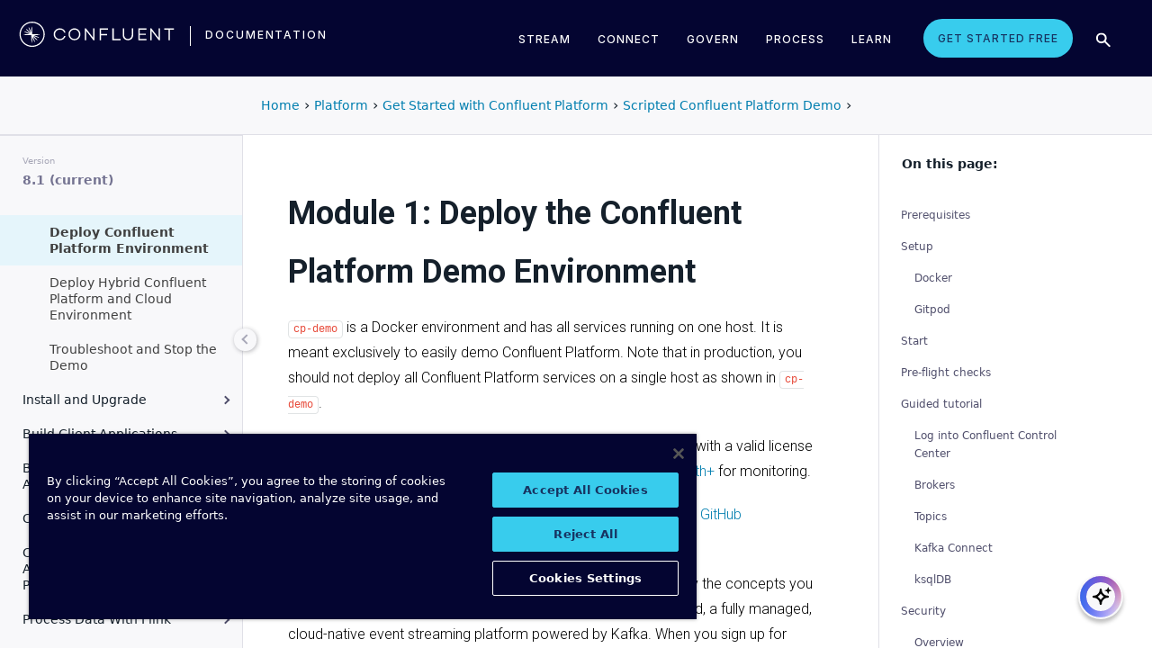

--- FILE ---
content_type: text/html
request_url: https://docs.confluent.io/platform/current/tutorials/cp-demo/on-prem.html
body_size: 37262
content:
<!DOCTYPE html><!--[if IE 8]><html class="no-js lt-ie9" lang="en" > <![endif]--><!--[if gt IE 8]><!--><html class=no-js lang=en docs-component=docs-platform><head><meta charset=utf-8><meta name=viewport content="width=device-width, initial-scale=1"><meta name=viewport content="width=device-width, initial-scale=1.0"><meta class=swiftype name=site-id data-type=integer content=1><meta class=swiftype name=language-id data-type=integer content=1><meta class=swiftype name=docs-boost data-type=integer content=8><meta class=swiftype name=section-id data-type=integer content=99><meta name=zd-site-verification content=0dew1bmkf2amytvoh39y8tj><meta name=zd-site-verification content=ut9n0zk4l3mco6m92eemsa><title>Module 1: Deploy the Confluent Platform Demo Environment &#124; Confluent Documentation</title><script type=text/javascript src=../../_static/js/referrer-utils.js></script><script type=text/javascript>
            const domainId = location.hostname === 'docs.confluent.io'
            ? 'de8a759b-2c2e-4d76-a8c3-5f9ab4205447'
            : 'de8a759b-2c2e-4d76-a8c3-5f9ab4205447-test';
            const autoblockScript = document.createElement('script');
            const otSDKStubScript = document.createElement('script');
            const onetrustScript = document.createElement('script');
            autoblockScript.src = 'https://cdn.cookielaw.org/consent/' + domainId + '/OtAutoBlock.js';
            otSDKStubScript.src = 'https://cdn.cookielaw.org/scripttemplates/otSDKStub.js';
            otSDKStubScript.setAttribute('data-document-language', 'true');
            otSDKStubScript.setAttribute('charset', 'UTF-8');
            otSDKStubScript.setAttribute('data-domain-script', domainId);
            onetrustScript.src = '../../_static/js/onetrust.js';
            document.head.appendChild(autoblockScript);
            document.head.appendChild(otSDKStubScript);
            document.head.appendChild(onetrustScript);
        </script><script src=https://js.sentry-cdn.com/8c49b845e0322ec3a2513966535f5273.min.js crossorigin=anonymous></script><link rel="shortcut icon" href=../../_static/favicon.ico><link rel=canonical href=https://docs.confluent.io/platform/current/tutorials/cp-demo/on-prem.html><link rel=stylesheet href=../../_static/css/core.css type=text/css><link rel=stylesheet href=../../_static/pygments.css type=text/css><link rel=stylesheet href=../../_static/css/theme.css type=text/css><link rel=stylesheet href=../../_static/sphinx-design.min.css type=text/css><link rel=stylesheet href=../../_static/custom.css type=text/css><link rel=stylesheet href=../../_static/css/confluent.css type=text/css><link rel=stylesheet href=../../_static/css/com_google_fonts_Lato_Roboto.css type=text/css><link rel=stylesheet href=../../_static/css/bootstrap.min.css type=text/css><link rel=stylesheet href=../../_static/css/style.css type=text/css><link rel=stylesheet href=../../_static/css/core.css type=text/css><link rel=stylesheet href=../../_static/_local-static/css/style.css type=text/css><link rel=stylesheet id=roboto-css href="https://fonts.googleapis.com/css?family=Roboto%3A400%2C300%2C100%2C500%2C700" type=text/css media=all><link rel=index title=Index href=../../genindex.html><link rel=search title=Search href=../../search.html><link rel=top title="Project name not set 8.1.1 documentation" href=../../index.html><link rel=up title="Scripted Confluent Platform Demo" href=index.html><link rel=next title="Module 2: Deploy Hybrid Confluent Platform and Confluent Cloud Environment" href=hybrid-cloud.html><link rel=prev title="Scripted Confluent Platform Demo" href=overview.html><script src=../../_static/js/modernizr.min.js></script><noscript><style>.wy-nav-side{opacity:1!important}.sticky-menu{display:none!important}.wy-nav-content-wrap{width:100%!important}</style></noscript></head><body class="wy-body-for-nav third-column" role=document><svg style="display: none" width=14 height=14><symbol id=arrow-inline stroke=currentColor fill=currentColor stroke-width=0 viewbox="0 0 512 512" xmlns=http://www.w3.org/2000/svg><path d="M294.1 256L167 129c-9.4-9.4-9.4-24.6 0-33.9s24.6-9.3 34 0L345 239c9.1 9.1
            9.3 23.7.7 33.1L201.1 417c-4.7 4.7-10.9 7-17 7s-12.3-2.3-17-7c-9.4-9.4-9.4-24.6 0-33.9l127-127.1z"></path></symbol></svg><div class=page-headerbar><div class=page-headerbar-inner><div class=logo-container><a href=https://confluent.io/ title=Confluent class=logo><div class=tiny-logo><svg width=21 height=21 xmlns:x=ns_extend; xmlns:i=ns_ai; xmlns:graph=ns_graphs; xmlns=http://www.w3.org/2000/svg xmlns:xlink=http://www.w3.org/1999/xlink version=1.1 id=Layer_1 x=0px y=0px viewbox="0 0 43 43" style="enable-background:new 0 0 43 43;" xml:space=preserve><g fill=#ffffff><path class=st0 d="M30.8,22.7c1.1-0.1,2.2-0.1,3.3-0.2v-0.8c-1.1-0.1-2.2-0.1-3.3-0.2l-3.3-0.1c-1.9-0.1-3.9-0.1-5.8-0.1   c0-1.9,0-3.9-0.1-5.8l-0.1-3.3c-0.1-1.1-0.1-2.2-0.2-3.3h-0.9c-0.1,1.1-0.1,2.2-0.2,3.3l-0.1,3.3c0,0.9,0,1.8,0,2.7   c-0.4-0.8-0.7-1.7-1.1-2.5l-1.4-3c-0.5-1-0.9-2-1.4-3L15.4,10c0.4,1.1,0.7,2.1,1.1,3.1l1.2,3.1c0.3,0.9,0.7,1.7,1,2.6   c-0.7-0.6-1.3-1.3-2-1.9l-2.4-2.3c-0.8-0.7-1.6-1.5-2.5-2.2l-0.7,0.7c0.7,0.8,1.5,1.6,2.2,2.5l2.3,2.4c0.6,0.7,1.3,1.3,1.9,2   c-0.8-0.3-1.7-0.7-2.6-1l-3.1-1.2c-1-0.4-2.1-0.8-3.1-1.1l-0.4,0.9c1,0.5,2,0.9,3,1.4l3,1.4c0.8,0.4,1.7,0.7,2.5,1.1   c-0.9,0-1.8,0-2.7,0l-3.3,0.1c-1.1,0.1-2.2,0.1-3.3,0.2v0.9c1.1,0.1,2.2,0.1,3.3,0.2l3.3,0.1c2,0.1,3.9,0.1,5.8,0.1   c0,1.9,0,3.9,0.1,5.8l0.1,3.3c0.1,1.1,0.1,2.2,0.2,3.3h0.8c0.1-1.1,0.1-2.2,0.2-3.3l0.1-3.3c0-0.9,0-1.9,0.1-2.8   c0.4,0.9,0.7,1.7,1.1,2.6l1.4,3c0.5,1,0.9,2,1.4,3l0.8-0.3c-0.3-1.1-0.7-2.1-1.1-3.1L24.1,28c-0.3-0.9-0.7-1.7-1-2.6   c0.7,0.7,1.3,1.3,2,1.9l2.4,2.3c0.8,0.7,1.6,1.5,2.5,2.2l0.6-0.6c-0.7-0.8-1.5-1.6-2.2-2.5l-2.3-2.4c-0.6-0.7-1.3-1.4-1.9-2   c0.9,0.3,1.7,0.7,2.6,1l3.1,1.2c1,0.4,2.1,0.8,3.1,1.1l0.3-0.8c-1-0.5-2-1-3-1.4l-3-1.4c-0.9-0.4-1.7-0.8-2.6-1.1   c0.9,0,1.9,0,2.8-0.1C27.5,22.8,30.8,22.7,30.8,22.7z"></path><path class=st0 d="M21.5,43C9.6,43,0,33.4,0,21.5S9.6,0,21.5,0S43,9.6,43,21.5S33.4,43,21.5,43 M21.5,2C10.8,2,2,10.8,2,21.5   S10.8,41,21.5,41S41,32.2,41,21.5S32.2,2,21.5,2"></path></g></svg></div><div class=regular-logo><svg xmlns=http://www.w3.org/2000/svg width=212 height=41 viewbox="0 0 212 41"><g fill=#0074A1 fill-rule=evenodd><path d="M62.065 22.19H64c-.755 3.472-3.705 5.81-7.646 5.81C51.728 28 48 24.55 48 19.989 48 15.427 51.728 12 56.354 12c3.94 0 6.89 2.315 7.646 5.787h-1.935c-.661-2.519-2.785-4.107-5.71-4.107-3.635 0-6.467 2.7-6.467 6.309 0 3.608 2.832 6.332 6.466 6.332 2.926 0 5.05-1.635 5.71-4.131M84 20c0 4.455-3.57 8-8 8s-8-3.545-8-8 3.57-8 8-8 8 3.545 8 8m-1.808 0c0-3.5-2.711-6.318-6.192-6.318-3.48 0-6.192 2.818-6.192 6.318 0 3.5 2.712 6.318 6.192 6.318S82.192 23.5 82.192 20M103 12v16h-1.48l-9.75-12.612V28H90V12h1.435l9.794 12.777V12zM111.86 13.718V19.6h8.15v1.717h-8.15V28H110V12h11v1.718zM138 26.282V28h-11V12h1.914v14.282zM155 20.994c0 4.185-2.79 7.006-7 7.006s-7-2.82-7-7.006V12h1.9v8.994c0 3.075 2.02 5.295 5.1 5.295 3.055 0 5.1-2.22 5.1-5.295V12h1.9v8.994zM163.826 13.718V19.2h8.25v1.718h-8.25v5.365H173V28h-11V12h11v1.718zM191 12v16h-1.48l-9.75-12.612V28H178V12h1.435l9.794 12.777V12zM210 13.718h-5.626V28h-1.77V13.718H197V12h13zM26.375 20.975c.875-.047 1.75-.075 2.625-.139v-.672c-.875-.064-1.75-.092-2.625-.14l-2.625-.081c-1.54-.047-3.08-.06-4.622-.07-.003-1.54-.01-3.082-.051-4.623l-.074-2.625c-.045-.875-.07-1.75-.132-2.625h-.742c-.062.875-.087 1.75-.132 2.625l-.073 2.625c-.02.723-.029 1.447-.036 2.17-.285-.665-.57-1.33-.865-1.991l-1.072-2.397c-.377-.79-.735-1.59-1.127-2.375l-.684.285c.277.831.589 1.65.882 2.475l.937 2.454c.258.675.526 1.346.796 2.018a129.517 129.517 0 0 0-1.56-1.509l-1.908-1.804c-.65-.587-1.287-1.188-1.95-1.763l-.523.524c.574.663 1.175 1.3 1.762 1.95l1.804 1.908c.498.525 1.003 1.043 1.509 1.56-.672-.27-1.343-.538-2.019-.796l-2.453-.937c-.825-.293-1.644-.605-2.476-.883l-.284.685c.785.392 1.584.75 2.375 1.127l2.397 1.072c.66.295 1.325.58 1.99.864-.723.008-1.446.017-2.17.036l-2.624.074c-.875.045-1.75.07-2.625.132v.742c.875.062 1.75.087 2.625.132l2.625.073c1.542.042 3.083.049 4.624.052.01 1.54.022 3.081.069 4.622l.082 2.625c.047.875.075 1.75.139 2.625h.672c.064-.875.092-1.75.14-2.625l.081-2.625c.023-.741.035-1.482.046-2.223.292.681.587 1.361.892 2.037l1.08 2.393c.378.79.738 1.588 1.133 2.373l.62-.259c-.275-.832-.583-1.651-.875-2.478l-.93-2.455c-.262-.694-.534-1.383-.808-2.072.531.517 1.063 1.032 1.604 1.54l1.913 1.799c.652.585 1.29 1.184 1.955 1.758l.476-.476c-.574-.664-1.173-1.303-1.758-1.955l-1.799-1.914a132.32 132.32 0 0 0-1.539-1.603c.688.275 1.377.546 2.07.809l2.457.929c.826.292 1.645.6 2.478.876l.258-.622c-.785-.393-1.582-.755-2.373-1.133l-2.393-1.08c-.676-.304-1.356-.598-2.036-.892.74-.01 1.481-.022 2.222-.045l2.625-.082z"/><path d="M19 37C9.626 37 2 29.374 2 20 2 10.626 9.626 3 19 3c9.374 0 17 7.626 17 17 0 9.374-7.626 17-17 17m0-32.41C10.503 4.59 3.59 11.502 3.59 20S10.503 35.41 19 35.41 34.41 28.497 34.41 20 27.497 4.59 19 4.59"/></g></svg></div></a><div class=secondary-logo-container><a href=/ title=Documentation rel=home trackingtext=logo_text> documentation </a></div></div><div class=page-header-nav-mobile><div class=nav-options><div class=cta-wrapper><a href=https://www.confluent.io/get-started/ class=cta-button-alt-light>Get Started Free</a></div><button class=search-toggle-mobile type=button><img src=/_static/images/icons/icon-search-simple.svg></button><div class=hamburger><span class=line></span><span class=line></span><span class=line></span></div><div class=search-wrapper-mobile><form class=search-input-form><img class=search-input-icon src=/_static/images/icons/icon-search-simple.svg><input type=text class="st-search-input st-default-search-input" id=st-search-input-mobile placeholder="Search documentation"><button class=search-close type=button><img src=/_static/images/icons/icon-close.svg></button></form></div></div><nav class=mobile-nav><ul class=nav-accordions><li class=cta><a href=https://www.confluent.io/get-started/ class=cta-button-alt-light>Get Started Free</a></li><li class=nav-accordion-wrapper><div class=nav-accordion><div aria-label class=header id=streamMenuMobile> Stream <div class=arrow></div></div><ul class=menu aria-labelledby=streamMenuMobile role=menu><div class=nav-menu-section><div class=nav-content><div><a class=nav-item href=https://docs.confluent.io/cloud/current/get-started/index.html><div class=nav-item-inner><div class=nav-item-title>Confluent Cloud</div><p>Fully-managed data streaming platform with a cloud-native Kafka engine (KORA) for elastic scaling, with enterprise security, stream processing, governance.</p></div><div class=arrow-icon><svg><use xlink:href=#arrow-inline></use></svg></div></a><a class=nav-item href=https://docs.confluent.io/platform/current/get-started/platform-quickstart.html><div class=nav-item-inner><div class=nav-item-title>Confluent Platform</div><p>An on-premises enterprise-grade distribution of Apache Kafka with enterprise security, stream processing, governance.</p></div><div class=arrow-icon><svg><use xlink:href=#arrow-inline></use></svg></div></a></div></div></div></ul></div></li><li class=nav-accordion-wrapper><div class=nav-accordion><div aria-label class=header id=connectMenuMobile> Connect <div class=arrow></div></div><ul class=menu aria-labelledby=connectMenuMobile role=menu><div class=nav-menu-section><div class=nav-content><div><a class=nav-item href=https://docs.confluent.io/cloud/current/connectors/index.html><div class=nav-item-inner><div class=nav-item-title>Managed</div><p>Use fully-managed connectors with Confluent Cloud to connect to data sources and sinks.</p></div><div class=arrow-icon><svg><use xlink:href=#arrow-inline></use></svg></div></a><a class=nav-item href=https://docs.confluent.io/platform/current/connect/index.html><div class=nav-item-inner><div class=nav-item-title>Self-Managed</div><p>Use self-managed connectors with Confluent Platform to connect to data sources and sinks.</p></div><div class=arrow-icon><svg><use xlink:href=#arrow-inline></use></svg></div></a></div></div></div></ul></div></li><li class=nav-accordion-wrapper><div class=nav-accordion><div aria-label class=header id=governMenuMobile> Govern <div class=arrow></div></div><ul class=menu aria-labelledby=governMenuMobile role=menu><div class=nav-menu-section><div class=nav-content><div><a class=nav-item href=https://docs.confluent.io/cloud/current/stream-governance/index.html><div class=nav-item-inner><div class=nav-item-title>Managed</div><p>Use fully-managed Schema Registry and Stream Governance with Confluent Cloud.</p></div><div class=arrow-icon><svg><use xlink:href=#arrow-inline></use></svg></div></a><a class=nav-item href=https://docs.confluent.io/platform/current/schema-registry/index.html><div class=nav-item-inner><div class=nav-item-title>Self-Managed</div><p>Use self-managed Schema Registry and Stream Governance with Confluent Platform.</p></div><div class=arrow-icon><svg><use xlink:href=#arrow-inline></use></svg></div></a></div></div></div></ul></div></li><li class=nav-accordion-wrapper><div class=nav-accordion><div aria-label class=header id=processMenuMobile> Process <div class=arrow></div></div><ul class=menu aria-labelledby=processMenuMobile role=menu><div class=nav-menu-section><div class=nav-content><div><a class=nav-item href=https://docs.confluent.io/cloud/current/flink/index.html><div class=nav-item-inner><div class=nav-item-title>Managed</div><p>Use Flink on Confluent Cloud to run complex, stateful, low-latency streaming applications.</p></div><div class=arrow-icon><svg><use xlink:href=#arrow-inline></use></svg></div></a><a class=nav-item href=https://docs.confluent.io/platform/current/flink/overview.html><div class=nav-item-inner><div class=nav-item-title>Self-Managed</div><p>Use Flink on Confluent Platform to run complex, stateful, low-latency streaming applications.</p></div><div class=arrow-icon><svg><use xlink:href=#arrow-inline></use></svg></div></a></div></div></div></ul></div></li></ul></nav></div><div class=page-header-nav><div class=dropdown><a href id=streamMenu data-hover=dropdown data-delay=250 data-hover-delay=400 aria-label aria-haspopup=true aria='expanded="false"'> Stream </a><div class="dropdown-menu dropdown-menu-center" aria-labelledby=streamMenu role=menu><div class=nav-menu-section><div class=nav-content><div><a class=nav-item href=https://docs.confluent.io/cloud/current/get-started/index.html><div class=nav-item-inner><div class=nav-item-title>Confluent Cloud</div><p>Fully-managed data streaming platform with a cloud-native Kafka engine (KORA) for elastic scaling, with enterprise security, stream processing, governance.</p></div><div class=arrow-icon><svg><use xlink:href=#arrow-inline></use></svg></div></a><a class=nav-item href=https://docs.confluent.io/platform/current/get-started/platform-quickstart.html><div class=nav-item-inner><div class=nav-item-title>Confluent Platform</div><p>An on-premises enterprise-grade distribution of Apache Kafka with enterprise security, stream processing, governance.</p></div><div class=arrow-icon><svg><use xlink:href=#arrow-inline></use></svg></div></a></div></div></div></div></div><div class=dropdown><a href id=connectMenu data-hover=dropdown data-delay=250 data-hover-delay=400 aria-label aria-haspopup=true aria='expanded="false"'> Connect </a><div class="dropdown-menu dropdown-menu-center" aria-labelledby=connectMenu role=menu><div class=nav-menu-section><div class=nav-content><div><a class=nav-item href=https://docs.confluent.io/cloud/current/connectors/index.html><div class=nav-item-inner><div class=nav-item-title>Managed</div><p>Use fully-managed connectors with Confluent Cloud to connect to data sources and sinks.</p></div><div class=arrow-icon><svg><use xlink:href=#arrow-inline></use></svg></div></a><a class=nav-item href=https://docs.confluent.io/platform/current/connect/index.html><div class=nav-item-inner><div class=nav-item-title>Self-Managed</div><p>Use self-managed connectors with Confluent Platform to connect to data sources and sinks.</p></div><div class=arrow-icon><svg><use xlink:href=#arrow-inline></use></svg></div></a></div></div></div></div></div><div class=dropdown><a href id=governMenu data-hover=dropdown data-delay=250 data-hover-delay=400 aria-label aria-haspopup=true aria='expanded="false"'> Govern </a><div class="dropdown-menu dropdown-menu-center" aria-labelledby=governMenu role=menu><div class=nav-menu-section><div class=nav-content><div><a class=nav-item href=https://docs.confluent.io/cloud/current/stream-governance/index.html><div class=nav-item-inner><div class=nav-item-title>Managed</div><p>Use fully-managed Schema Registry and Stream Governance with Confluent Cloud.</p></div><div class=arrow-icon><svg><use xlink:href=#arrow-inline></use></svg></div></a><a class=nav-item href=https://docs.confluent.io/platform/current/schema-registry/index.html><div class=nav-item-inner><div class=nav-item-title>Self-Managed</div><p>Use self-managed Schema Registry and Stream Governance with Confluent Platform.</p></div><div class=arrow-icon><svg><use xlink:href=#arrow-inline></use></svg></div></a></div></div></div></div></div><div class=dropdown><a href id=processMenu data-hover=dropdown data-delay=250 data-hover-delay=400 aria-label aria-haspopup=true aria='expanded="false"'> Process </a><div class="dropdown-menu dropdown-menu-center" aria-labelledby=processMenu role=menu><div class=nav-menu-section><div class=nav-content><div><a class=nav-item href=https://docs.confluent.io/cloud/current/flink/index.html><div class=nav-item-inner><div class=nav-item-title>Managed</div><p>Use Flink on Confluent Cloud to run complex, stateful, low-latency streaming applications.</p></div><div class=arrow-icon><svg><use xlink:href=#arrow-inline></use></svg></div></a><a class=nav-item href=https://docs.confluent.io/platform/current/flink/overview.html><div class=nav-item-inner><div class=nav-item-title>Self-Managed</div><p>Use Flink on Confluent Platform to run complex, stateful, low-latency streaming applications.</p></div><div class=arrow-icon><svg><use xlink:href=#arrow-inline></use></svg></div></a></div></div></div></div></div><div class=dropdown><a href=https://developer.confluent.io/ id=confluent-developer data-delay=250 data-hover-delay=400 aria-label="Confluent Developer" aria-haspopup=false aria='expanded="false"'> Learn </a></div><a href=https://www.confluent.io/get-started/ class=cta-button-alt-light>Get Started Free</a><button class=search-toggle type=button><img src=/_static/images/icons/icon-search-simple.svg></button><div class=search-wrapper><form class=search-input-form><img class=search-input-icon src=/_static/images/icons/icon-search-simple.svg><input type=text class="st-search-input st-default-search-input" id=st-search-input placeholder="Search documentation"><button class=search-close type=button><img src=/_static/images/icons/icon-close.svg></button></form></div></div></div></div><div class=page-headerbar-subnav><div class=subnav-header></div><div class=subnav-breadcrumbs><ol class=breadcrumbs vocab=https://schema.org/ typeof=BreadcrumbList><li class=crumb property=itemListElement typeof=ListItem><a property=item href=https://docs.confluent.io/ typeof=WebPage><span property=name>Home</span></a><meta property=position content=1></li><li class=crumb property=itemListElement typeof=ListItem><a property=item typeof=WebPage href=https://docs.confluent.io/platform/8.1/overview.html><span property=name>Platform</span></a><meta property=position content=2></li><li class=crumb property=itemListElement typeof=ListItem><a property=item typeof=WebPage href=../../get-started/index.html><span property=name>Get Started with Confluent Platform</span></a><meta property=position content=3></li><li class=crumb property=itemListElement typeof=ListItem><a property=item typeof=WebPage href=index.html><span property=name>Scripted Confluent Platform Demo</span></a><meta property=position content=4></li></ol></div><div class=mobile-nav-x-toggle data-toggle=wy-nav-top></div></div><main class=c-body><div class=wy-grid-for-nav><nav data-toggle=wy-nav-shift class=wy-nav-side><div class=selector-container><div id=version-selector class=option-selector-container><label for=version-select>Version</label><select id=version-select class=option-selector></select></div></div><div class=wy-side-scroll><div class="wy-menu wy-menu-vertical" role=navigation aria-label="main navigation"><p class=caption role=heading><span class=caption-text>CONFLUENT PLATFORM</span></p><ul class=current><li class=toctree-l1><a class="reference internal" href=../../overview.html>Overview</a></li><li class="toctree-l1 current expand has-children"><a class="reference internal" href=../../get-started/index.html>Get Started</a><ul class=current><li class=toctree-l2><a class="reference internal" href=../../get-started/platform.html>Platform Overview</a></li><li class=toctree-l2><a class="reference internal" href=../../get-started/platform-quickstart.html>Quick Start</a></li><li class=toctree-l2><a class="reference internal" href=../../get-started/kafka-basics.html>Learn More About Confluent and Kafka</a></li><li class=toctree-l2><a class="reference internal" href=../../get-started/tutorial-multi-broker.html>Tutorial: Set Up a Multi-Broker Cluster</a></li><li class="toctree-l2 current expand has-children"><a class="reference internal" href=index.html>Scripted Confluent Platform Demo</a><ul class=current><li class=toctree-l3><a class="reference internal" href=overview.html>Overview</a></li><li class="toctree-l3 current highlight expand"><a class="current reference internal" href=#>Deploy Confluent Platform Environment</a></li><li class=toctree-l3><a class="reference internal" href=hybrid-cloud.html>Deploy Hybrid Confluent Platform and Cloud Environment</a></li><li class=toctree-l3><a class="reference internal" href=teardown.html>Troubleshoot and Stop the Demo</a></li></ul></li></ul></li><li class="toctree-l1 has-children"><a class="reference internal" href=../../installation/index.html>Install and Upgrade</a><ul><li class=toctree-l2><a class="reference internal" href=../../installation/overview.html>Overview</a></li><li class=toctree-l2><a class="reference internal" href=../../installation/system-requirements.html>System Requirements</a></li><li class=toctree-l2><a class="reference internal" href=../../installation/versions-interoperability.html>Supported Versions and Interoperability</a></li><li class="toctree-l2 has-children"><a class="reference internal" href=../../installation/installing_cp/index.html>Install Manually</a><ul><li class=toctree-l3><a class="reference internal" href=../../installation/installing_cp/zip-tar.html>ZIP and TAR</a></li><li class=toctree-l3><a class="reference internal" href=../../installation/installing_cp/deb-ubuntu.html>Ubuntu and Debian</a></li><li class=toctree-l3><a class="reference internal" href=../../installation/installing_cp/rhel-centos.html>RHEL, CentOS, Rocky, & Amazon Linux</a></li><li class="toctree-l3 has-children"><a class="reference internal" href=../../installation/docker/index.html>Docker</a><ul><li class=toctree-l4><a class="reference internal" href=../../installation/docker/installation.html>Install</a></li><li class=toctree-l4><a class="reference internal" href=../../installation/docker/config-reference.html>Configure</a></li><li class=toctree-l4><a class="reference internal" href=../../installation/docker/image-reference.html>Image Reference</a></li><li class=toctree-l4><a class="reference internal" href=../../installation/docker/security.html>Security</a></li><li class=toctree-l4><a class="reference internal" href=../../installation/docker/development.html>Developer Guide</a></li></ul></li><li class=toctree-l3><a class="reference internal" href=../../installation/installing_cp/scripted-install.html>Configure Automatic Startup and Monitoring</a></li></ul></li><li class=toctree-l2><a class="reference external" href=https://docs.confluent.io/ansible/current/overview.html>Deploy with Ansible Playbooks</a></li><li class=toctree-l2><a href=https://docs.confluent.io/operator/current/ class="reference external">Deploy with Confluent for Kubernetes</a></li><li class=toctree-l2><a class="reference internal" href=../../installation/license.html>License</a></li><li class="toctree-l2 has-children"><a class="reference internal" href=../../installation/upgrade-overview.html>Upgrade</a><ul><li class=toctree-l3><a class="reference internal" href=../../installation/upgrade-checklist.html>Overview</a></li><li class=toctree-l3><a class="reference internal" href=../../installation/upgrade-os.html>Upgrade the Operating System</a></li><li class=toctree-l3><a class="reference internal" href=../../installation/upgrade.html>Confluent Platform Upgrade Procedure</a></li></ul></li><li class=toctree-l2><a class="reference internal" href=../../installation/available_packages.html>Installation Packages</a></li><li class=toctree-l2><a class="reference internal" href=../../installation/migrating.html>Migrate to Confluent Platform</a></li><li class=toctree-l2><a class="reference internal" href=../../installation/migrate-confluent-server.html>Migrate to and from Confluent Server</a></li><li class=toctree-l2><a class="reference internal" href=../../installation/migrate-confluent-kafka.html>Migrate from Confluent Server to Confluent Kafka</a></li><li class=toctree-l2><a class="reference internal" href=../../installation/migrate-zk-kraft.html>Migrate from ZooKeeper to KRaft</a></li><li class=toctree-l2><a class="reference internal" href=../../installation/faq.html>Installation FAQ</a></li></ul></li><li class="toctree-l1 has-children"><a class="reference internal" href=../../clients/index.html>Build Client Applications</a><ul><li class=toctree-l2><a class="reference internal" href=../../clients/overview.html>Overview</a></li><li class="toctree-l2 has-children"><a class="reference internal" href=../../clients/config-index.html>Configure Clients</a><ul><li class=toctree-l3><a class="reference internal" href=../../clients/consumer.html>Consumer</a></li><li class=toctree-l3><a class="reference internal" href=../../clients/shareconsumer.html>Share Consumers</a></li><li class=toctree-l3><a class="reference internal" href=../../clients/producer.html>Producer</a></li><li class=toctree-l3><a class="reference internal" href=../../clients/app-development.html>Schemas, Serializers, and Deserializers</a></li><li class=toctree-l3><a class="reference internal" href=../../clients/client-configs.html>Configuration Properties</a></li></ul></li><li class="toctree-l2 has-children"><a class="reference internal" href=../../clients/guides.html>Client Guides</a><ul><li class=toctree-l3><a class="reference external" href=https://docs.confluent.io/kafka-clients/python/current/overview.html>Python</a></li><li class=toctree-l3><a class="reference external" href=https://docs.confluent.io/kafka-clients/dotnet/current/overview.html>.NET Client</a></li><li class=toctree-l3><a class="reference external" href=https://docs.confluent.io/kafka-clients/javascript/current/overview.html>JavaScript Client</a></li><li class=toctree-l3><a class="reference external" href=https://docs.confluent.io/kafka-clients/go/current/overview.html>Go Client</a></li><li class=toctree-l3><a class="reference external" href=https://docs.confluent.io/kafka-clients/librdkafka/current/overview.html>C++ Client</a></li><li class=toctree-l3><a class="reference external" href=https://docs.confluent.io/kafka-clients/java/current/overview.html>Java Client</a></li></ul></li><li class="toctree-l2 has-children"><a class="reference internal" href=../../clients/examples-index.html>Client Examples</a><ul><li class=toctree-l3><a class="reference internal" href=../../clients/examples.html>Overview</a></li><li class=toctree-l3><a class="reference external" href=https://docs.confluent.io/kafka-clients/python/current/overview.html>Python Client</a></li><li class=toctree-l3><a class="reference external" href=https://docs.confluent.io/kafka-clients/dotnet/current/overview.html>.NET Client</a></li><li class=toctree-l3><a class="reference external" href=https://docs.confluent.io/kafka-clients/javascript/current/overview.html>JavaScript Client</a></li><li class=toctree-l3><a class="reference external" href=https://docs.confluent.io/kafka-clients/go/current/overview.html>Go Client</a></li><li class=toctree-l3><a class="reference external" href=https://docs.confluent.io/kafka-clients/librdkafka/current/overview.html>C++ Client</a></li><li class=toctree-l3><a class="reference external" href=https://developer.confluent.io/get-started/java>Java</a></li><li class=toctree-l3><a class="reference external" href=https://developer.confluent.io/get-started/spring-boot>Spring Boot</a></li><li class=toctree-l3><a class="reference external" href=https://developer.confluent.io/tutorials/creating-first-apache-kafka-producer-application/kafka.html>KafkaProducer</a></li><li class=toctree-l3><a class="reference external" href=https://developer.confluent.io/get-started/rest>REST</a></li><li class=toctree-l3><a class="reference internal" href=../../clients/examples/clojure.html>Clojure</a></li><li class=toctree-l3><a class="reference internal" href=../../clients/examples/groovy.html>Groovy</a></li><li class=toctree-l3><a class="reference internal" href=../../clients/examples/kafka-connect-datagen.html>Kafka Connect Datagen</a></li><li class=toctree-l3><a class="reference internal" href=../../clients/examples/kcat.html>kafkacat</a></li><li class=toctree-l3><a class="reference internal" href=../../clients/examples/kotlin.html>Kotlin</a></li><li class=toctree-l3><a class="reference internal" href=../../clients/examples/ruby.html>Ruby</a></li><li class=toctree-l3><a class="reference internal" href=../../clients/examples/rust.html>Rust</a></li><li class=toctree-l3><a class="reference internal" href=../../clients/examples/scala.html>Scala</a></li></ul></li><li class="toctree-l2 has-children"><a class="reference internal" href=../../clients/client-api.html>Kafka Client APIs for Confluent Platform</a><ul><li class=toctree-l3><a class="reference internal" href=../../clients/api-docs/confluent-kafka-python.html>Python Client API</a></li><li class=toctree-l3><a class="reference internal" href=../../clients/api-docs/confluent-kafka-dotnet.html>.NET Client API</a></li><li class=toctree-l3><a class="reference internal" href=../../clients/api-docs/confluent-kafka-javascript.html>JavaScript Client API</a></li><li class=toctree-l3><a class="reference internal" href=../../clients/api-docs/confluent-kafka-go.html>Go Client API</a></li><li class=toctree-l3><a class="reference internal" href=../../clients/api-docs/librdkafka.html>C++ Client API</a></li><li class=toctree-l3><a class="reference external" href=https://docs.confluent.io/platform/current/clients/javadocs/javadoc/index.html>Java Client API</a></li></ul></li><li class=toctree-l2><a class="reference internal" href=../../clients/deprecate-how-to.html>Deprecated Client APIs</a></li><li class="toctree-l2 has-children"><a class="reference internal" href=../../clients/vscode/index.html>VS Code Extension</a><ul><li class=toctree-l3><a class="reference internal" href=../../clients/vscode/overview.html>Overview</a></li><li class=toctree-l3><a class="reference internal" href=../../clients/vscode/vscode-quick-start.html>Quick Start</a></li><li class=toctree-l3><a class="reference internal" href=../../clients/vscode/vscode-connect-to-kafka.html>Connect to a Kafka Cluster</a></li></ul></li><li class="toctree-l2 has-children"><a class="reference internal" href=../../kafka-mqtt/index.html>MQTT Proxy for Confluent Platform</a><ul><li class=toctree-l3><a class="reference internal" href=../../kafka-mqtt/intro.html>Overview</a></li><li class=toctree-l3><a class="reference internal" href=../../kafka-mqtt/security-settings.html>Secure Communication</a></li><li class=toctree-l3><a class="reference internal" href=../../kafka-mqtt/configuration_options.html>Configure</a></li></ul></li></ul></li><li class="toctree-l1 has-children"><a class="reference internal" href=../../streams/index.html>Build Kafka Streams Applications</a><ul><li class=toctree-l2><a class="reference internal" href=../../streams/overview.html>Overview</a></li><li class=toctree-l2><a class="reference internal" href=../../streams/quickstart.html>Quick Start</a></li><li class=toctree-l2><a class="reference internal" href=../../streams/introduction.html>Streams API</a></li><li class=toctree-l2><a class="reference internal" href=../../streams/microservices-orders.html>Tutorial: Streaming Application Development Basics on Confluent Platform</a></li><li class=toctree-l2><a class="reference external" href=https://docs.confluent.io/cloud/current/cp-component/streams-cloud-config.html>Connect Streams to Confluent Cloud</a></li><li class=toctree-l2><a class="reference internal" href=../../streams/concepts.html>Concepts</a></li><li class=toctree-l2><a class="reference internal" href=../../streams/architecture.html>Architecture</a></li><li class=toctree-l2><a class="reference internal" href=../../streams/code-examples.html>Examples</a></li><li class="toctree-l2 has-children"><a class="reference internal" href=../../streams/developer-guide/index.html>Developer Guide</a><ul><li class=toctree-l3><a class="reference internal" href=../../streams/developer-guide/overview.html>Overview</a></li><li class=toctree-l3><a class="reference internal" href=../../streams/developer-guide/write-streams.html>Write a Streams Application</a></li><li class=toctree-l3><a class="reference internal" href=../../streams/developer-guide/config-streams.html>Configure</a></li><li class=toctree-l3><a class="reference internal" href=../../streams/developer-guide/running-app.html>Run a Streams Application</a></li><li class=toctree-l3><a class="reference internal" href=../../streams/developer-guide/test-streams.html>Test</a></li><li class=toctree-l3><a class="reference internal" href=../../streams/developer-guide/dsl-api.html>Domain Specific Language</a></li><li class=toctree-l3><a class="reference internal" href=../../streams/developer-guide/dsl-topology-naming.html>Name Domain Specific Language Topologies</a></li><li class=toctree-l3><a class="reference internal" href=../../streams/developer-guide/optimizing-streams.html>Optimize Topologies</a></li><li class=toctree-l3><a class="reference internal" href=../../streams/developer-guide/processor-api.html>Processor API</a></li><li class=toctree-l3><a class="reference internal" href=../../streams/developer-guide/datatypes.html>Data Types and Serialization</a></li><li class=toctree-l3><a class="reference internal" href=../../streams/developer-guide/interactive-queries.html>Interactive Queries</a></li><li class=toctree-l3><a class="reference internal" href=../../streams/developer-guide/memory-mgmt.html>Memory</a></li><li class=toctree-l3><a class="reference internal" href=../../streams/developer-guide/manage-topics.html>Manage Application Topics</a></li><li class=toctree-l3><a class="reference internal" href=../../streams/developer-guide/security.html>Security</a></li><li class=toctree-l3><a class="reference internal" href=../../streams/developer-guide/app-reset-tool.html>Reset Streams Applications</a></li></ul></li><li class=toctree-l2><a class="reference internal" href=../../streams/connect-streams-pipeline.html>Build Pipeline with Connect and Streams</a></li><li class="toctree-l2 has-children"><a class="reference internal" href=../../streams/operations.html>Operations</a><ul><li class=toctree-l3><a class="reference internal" href=../../streams/kafka-streams-metrics.html>Metrics</a></li><li class=toctree-l3><a class="reference internal" href=../../streams/monitoring.html>Monitor Kafka Streams Applications in Confluent Platform</a></li><li class=toctree-l3><a class="reference internal" href=../../streams/monitoring.html#integration-with-c3>Integration with Confluent Control Center</a></li><li class=toctree-l3><a class="reference internal" href=../../streams/sizing.html>Plan and Size</a></li></ul></li><li class=toctree-l2><a class="reference internal" href=../../streams/upgrade-guide.html>Upgrade</a></li><li class=toctree-l2><a class="reference internal" href=../../streams/faq.html>Frequently Asked Questions</a></li><li class=toctree-l2><a class="reference internal" href=../../streams/javadocs.html>Javadocs</a></li><li class="toctree-l2 has-children"><a class="reference internal" href=../../ksqldb/index.html>ksqlDB</a><ul><li class=toctree-l3><a class="reference internal" href=../../ksqldb/overview.html>Overview</a></li><li class=toctree-l3><a class="reference internal" href=../../ksqldb/quickstart.html>Quick Start</a></li><li class=toctree-l3><a class="reference internal" href=../../ksqldb/installing.html>Install</a></li><li class=toctree-l3><a class="reference internal" href=../../ksqldb/operations.html>Operate</a></li><li class=toctree-l3><a class="reference internal" href=../../ksqldb/upgrading.html>Upgrade</a></li><li class="toctree-l3 has-children"><a class="reference internal" href=../../ksqldb/concepts/index.html>Concepts</a><ul><li class=toctree-l4><a class="reference internal" href=../../ksqldb/concepts/overview.html>Overview</a></li><li class=toctree-l4><a class="reference internal" href=../../ksqldb/concepts/apache-kafka-primer.html>Kafka Primer</a></li><li class=toctree-l4><a class="reference internal" href=../../ksqldb/concepts/connectors.html>Connectors</a></li><li class=toctree-l4><a class="reference internal" href=../../ksqldb/concepts/events.html>Events</a></li><li class=toctree-l4><a class="reference internal" href=../../ksqldb/concepts/functions.html>Functions</a></li><li class=toctree-l4><a class="reference internal" href=../../ksqldb/concepts/lambda-functions.html>Lambda Functions</a></li><li class=toctree-l4><a class="reference internal" href=../../ksqldb/concepts/materialized-views.html>Materialized Views</a></li><li class=toctree-l4><a class="reference internal" href=../../ksqldb/concepts/queries.html>Queries</a></li><li class=toctree-l4><a class="reference internal" href=../../ksqldb/concepts/streams.html>Streams</a></li><li class=toctree-l4><a class="reference internal" href=../../ksqldb/concepts/stream-processing.html>Stream Processing</a></li><li class=toctree-l4><a class="reference internal" href=../../ksqldb/concepts/tables.html>Tables</a></li><li class=toctree-l4><a class="reference internal" href=../../ksqldb/concepts/time-and-windows-in-ksqldb-queries.html>Time and Windows in ksqlDB Queries</a></li></ul></li><li class="toctree-l3 has-children"><a class="reference internal" href=../../ksqldb/how-to-guides/index.html>How-to Guides</a><ul><li class=toctree-l4><a class="reference internal" href=../../ksqldb/how-to-guides/overview.html>Overview</a></li><li class=toctree-l4><a class="reference internal" href=../../ksqldb/how-to-guides/control-the-case-of-identifiers.html>Control the Case of Identifiers</a></li><li class=toctree-l4><a class="reference internal" href=../../ksqldb/how-to-guides/convert-changelog-to-table.html>Convert a Changelog to a Table</a></li><li class=toctree-l4><a class="reference internal" href=../../ksqldb/how-to-guides/create-a-user-defined-function.html>Create a User-defined Function</a></li><li class=toctree-l4><a class="reference internal" href=../../ksqldb/how-to-guides/use-connector-management.html>Manage Connectors</a></li><li class=toctree-l4><a class="reference internal" href=../../ksqldb/how-to-guides/query-structured-data.html>Query Structured Data</a></li><li class=toctree-l4><a class="reference internal" href=../../ksqldb/how-to-guides/test-an-app.html>Test an Application</a></li><li class=toctree-l4><a class="reference internal" href=../../ksqldb/how-to-guides/update-a-running-persistent-query.html>Update a Running Persistent Query</a></li><li class=toctree-l4><a class="reference internal" href=../../ksqldb/how-to-guides/substitute-variables.html>Use Variables in SQL Statements</a></li><li class=toctree-l4><a class="reference internal" href=../../ksqldb/how-to-guides/use-a-custom-timestamp-column.html>Use a Custom Timestamp Column</a></li><li class=toctree-l4><a class="reference internal" href=../../ksqldb/how-to-guides/use-lambda-functions.html>Use Lambda Functions</a></li></ul></li><li class="toctree-l3 has-children"><a class="reference internal" href=../../ksqldb/developer-guide/index.html>Develop Applications</a><ul><li class=toctree-l4><a class="reference internal" href=../../ksqldb/developer-guide/overview.html>Overview</a></li><li class="toctree-l4 has-children"><a class="reference internal" href=../../ksqldb/developer-guide/joins/index.html>Joins</a><ul><li class=toctree-l5><a class="reference internal" href=../../ksqldb/developer-guide/joins/overview.html>Overview</a></li><li class=toctree-l5><a class="reference internal" href=../../ksqldb/developer-guide/joins/join-streams-and-tables.html>Join Streams and Tables</a></li><li class=toctree-l5><a class="reference internal" href=../../ksqldb/developer-guide/joins/partition-data.html>Partition Data</a></li><li class=toctree-l5><a class="reference internal" href=../../ksqldb/developer-guide/joins/synthetic-keys.html>Synthetic Keys</a></li></ul></li><li class="toctree-l4 has-children"><a class="reference internal" href=../../ksqldb/developer-guide/ksqldb-reference/index.html>Reference</a><ul><li class=toctree-l5><a class="reference internal" href=../../ksqldb/developer-guide/ksqldb-reference/overview.html>Overview</a></li><li class=toctree-l5><a class="reference internal" href=../../ksqldb/developer-guide/ksqldb-reference/aggregate-functions.html>Aggregate Functions</a></li><li class=toctree-l5><a class="reference internal" href=../../ksqldb/developer-guide/ksqldb-reference/alter-system.html>ALTER SYSTEM</a></li><li class=toctree-l5><a class="reference internal" href=../../ksqldb/developer-guide/ksqldb-reference/assert-schema.html>ASSERT SCHEMA</a></li><li class=toctree-l5><a class="reference internal" href=../../ksqldb/developer-guide/ksqldb-reference/assert-topic.html>ASSERT TOPIC</a></li><li class=toctree-l5><a class="reference internal" href=../../ksqldb/developer-guide/ksqldb-reference/create-connector.html>CREATE CONNECTOR</a></li><li class=toctree-l5><a class="reference internal" href=../../ksqldb/developer-guide/ksqldb-reference/create-stream-as-select.html>CREATE STREAM AS SELECT</a></li><li class=toctree-l5><a class="reference internal" href=../../ksqldb/developer-guide/ksqldb-reference/create-stream.html>CREATE STREAM</a></li><li class=toctree-l5><a class="reference internal" href=../../ksqldb/developer-guide/ksqldb-reference/create-table-as-select.html>CREATE TABLE AS SELECT</a></li><li class=toctree-l5><a class="reference internal" href=../../ksqldb/developer-guide/ksqldb-reference/create-table.html>CREATE TABLE</a></li><li class=toctree-l5><a class="reference internal" href=../../ksqldb/developer-guide/ksqldb-reference/create-type.html>CREATE TYPE</a></li><li class=toctree-l5><a class="reference internal" href=../../ksqldb/developer-guide/ksqldb-reference/define.html>DEFINE</a></li><li class=toctree-l5><a class="reference internal" href=../../ksqldb/developer-guide/ksqldb-reference/describe-connector.html>DESCRIBE CONNECTOR</a></li><li class=toctree-l5><a class="reference internal" href=../../ksqldb/developer-guide/ksqldb-reference/describe-function.html>DESCRIBE FUNCTION</a></li><li class=toctree-l5><a class="reference internal" href=../../ksqldb/developer-guide/ksqldb-reference/describe.html>DESCRIBE</a></li><li class=toctree-l5><a class="reference internal" href=../../ksqldb/developer-guide/ksqldb-reference/drop-connector.html>DROP CONNECTOR</a></li><li class=toctree-l5><a class="reference internal" href=../../ksqldb/developer-guide/ksqldb-reference/drop-stream.html>DROP STREAM</a></li><li class=toctree-l5><a class="reference internal" href=../../ksqldb/developer-guide/ksqldb-reference/drop-table.html>DROP TABLE</a></li><li class=toctree-l5><a class="reference internal" href=../../ksqldb/developer-guide/ksqldb-reference/drop-type.html>DROP TYPE</a></li><li class=toctree-l5><a class="reference internal" href=../../ksqldb/developer-guide/ksqldb-reference/explain.html>EXPLAIN</a></li><li class=toctree-l5><a class="reference internal" href=../../ksqldb/developer-guide/ksqldb-reference/functions.html>Functions</a></li><li class=toctree-l5><a class="reference internal" href=../../ksqldb/developer-guide/ksqldb-reference/insert-into.html>INSERT INTO</a></li><li class=toctree-l5><a class="reference internal" href=../../ksqldb/developer-guide/ksqldb-reference/insert-values.html>INSERT VALUES</a></li><li class=toctree-l5><a class="reference internal" href=../../ksqldb/developer-guide/ksqldb-reference/operators.html>Operators</a></li><li class=toctree-l5><a class="reference internal" href=../../ksqldb/developer-guide/ksqldb-reference/pause.html>PAUSE</a></li><li class=toctree-l5><a class="reference internal" href=../../ksqldb/developer-guide/ksqldb-reference/print.html>PRINT</a></li><li class=toctree-l5><a class="reference internal" href=../../ksqldb/developer-guide/ksqldb-reference/quick-reference.html>Quick Reference</a></li><li class=toctree-l5><a class="reference internal" href=../../ksqldb/developer-guide/ksqldb-reference/resume.html>RESUME</a></li><li class=toctree-l5><a class="reference internal" href=../../ksqldb/developer-guide/ksqldb-reference/run-script.html>RUN SCRIPT</a></li><li class=toctree-l5><a class="reference internal" href=../../ksqldb/developer-guide/ksqldb-reference/scalar-functions.html>Scalar Functions</a></li><li class=toctree-l5><a class="reference internal" href=../../ksqldb/developer-guide/ksqldb-reference/select-pull-query.html>SELECT (Pull Query)</a></li><li class=toctree-l5><a class="reference internal" href=../../ksqldb/developer-guide/ksqldb-reference/select-push-query.html>SELECT (Push Query)</a></li><li class=toctree-l5><a class="reference internal" href=../../ksqldb/developer-guide/ksqldb-reference/show-connectors.html>SHOW CONNECTORS</a></li><li class=toctree-l5><a class="reference internal" href=../../ksqldb/developer-guide/ksqldb-reference/show-functions.html>SHOW FUNCTIONS</a></li><li class=toctree-l5><a class="reference internal" href=../../ksqldb/developer-guide/ksqldb-reference/show-properties.html>SHOW PROPERTIES</a></li><li class=toctree-l5><a class="reference internal" href=../../ksqldb/developer-guide/ksqldb-reference/show-queries.html>SHOW QUERIES</a></li><li class=toctree-l5><a class="reference internal" href=../../ksqldb/developer-guide/ksqldb-reference/show-streams.html>SHOW STREAMS</a></li><li class=toctree-l5><a class="reference internal" href=../../ksqldb/developer-guide/ksqldb-reference/show-tables.html>SHOW TABLES</a></li><li class=toctree-l5><a class="reference internal" href=../../ksqldb/developer-guide/ksqldb-reference/show-topics.html>SHOW TOPICS</a></li><li class=toctree-l5><a class="reference internal" href=../../ksqldb/developer-guide/ksqldb-reference/show-types.html>SHOW TYPES</a></li><li class=toctree-l5><a class="reference internal" href=../../ksqldb/developer-guide/ksqldb-reference/show-variables.html>SHOW VARIABLES</a></li><li class=toctree-l5><a class="reference internal" href=../../ksqldb/developer-guide/ksqldb-reference/spool.html>SPOOL</a></li><li class=toctree-l5><a class="reference internal" href=../../ksqldb/developer-guide/ksqldb-reference/table-functions.html>Table Functions</a></li><li class=toctree-l5><a class="reference internal" href=../../ksqldb/developer-guide/ksqldb-reference/terminate.html>TERMINATE</a></li><li class=toctree-l5><a class="reference internal" href=../../ksqldb/developer-guide/ksqldb-reference/type-coercion.html>Type Coercion</a></li><li class=toctree-l5><a class="reference internal" href=../../ksqldb/developer-guide/ksqldb-reference/undefine.html>UNDEFINE</a></li></ul></li><li class="toctree-l4 has-children"><a class="reference internal" href=../../ksqldb/developer-guide/ksqldb-rest-api/index.html>REST API</a><ul><li class=toctree-l5><a class="reference internal" href=../../ksqldb/developer-guide/ksqldb-rest-api/overview.html>Overview</a></li><li class=toctree-l5><a class="reference internal" href=../../ksqldb/developer-guide/ksqldb-rest-api/rest-api-reference.html>REST API Reference</a></li><li class=toctree-l5><a class="reference internal" href=../../ksqldb/developer-guide/ksqldb-rest-api/cluster-status-endpoint.html>Cluster Status</a></li><li class=toctree-l5><a class="reference internal" href=../../ksqldb/developer-guide/ksqldb-rest-api/info-endpoint.html>Info</a></li><li class=toctree-l5><a class="reference internal" href=../../ksqldb/developer-guide/ksqldb-rest-api/is-valid-property-endpoint.html>Is Valid Property</a></li><li class=toctree-l5><a class="reference internal" href=../../ksqldb/developer-guide/ksqldb-rest-api/ksql-endpoint.html>Run SQL statements</a></li><li class=toctree-l5><a class="reference internal" href=../../ksqldb/developer-guide/ksqldb-rest-api/query-endpoint.html>Query a Stream</a></li><li class=toctree-l5><a class="reference internal" href=../../ksqldb/developer-guide/ksqldb-rest-api/status-endpoint.html>Get statement status</a></li><li class=toctree-l5><a class="reference internal" href=../../ksqldb/developer-guide/ksqldb-rest-api/streaming-endpoint.html>Streaming API endpoint</a></li><li class=toctree-l5><a class="reference internal" href=../../ksqldb/developer-guide/ksqldb-rest-api/terminate-endpoint.html>Terminate a cluster</a></li></ul></li><li class=toctree-l4><a class="reference internal" href=../../ksqldb/developer-guide/java-client/java-client.html>Java Client</a></li></ul></li><li class="toctree-l3 has-children"><a class="reference internal" href=../../ksqldb/operate-and-deploy/index.html>Operate and Deploy</a><ul><li class=toctree-l4><a class="reference internal" href=../../ksqldb/operate-and-deploy/overview.html>Overview</a></li><li class="toctree-l4 has-children"><a class="reference internal" href=../../ksqldb/operate-and-deploy/installation/index.html>Installation</a><ul><li class=toctree-l5><a class="reference internal" href=../../ksqldb/operate-and-deploy/installation/overview.html>Overview</a></li><li class=toctree-l5><a class="reference internal" href=../../ksqldb/operate-and-deploy/installation/installing.html>Install ksqlDB</a></li><li class=toctree-l5><a class="reference internal" href=../../ksqldb/operate-and-deploy/installation/install-ksqldb-with-docker.html>Install with Docker Containers</a></li><li class=toctree-l5><a class="reference internal" href=../../ksqldb/operate-and-deploy/installation/check-ksqldb-server-health.html>Check Server Health</a></li><li class=toctree-l5><a class="reference internal" href=../../ksqldb/operate-and-deploy/installation/server-config.html>Configure ksqlDB Server</a></li><li class=toctree-l5><a class="reference internal" href=../../ksqldb/operate-and-deploy/installation/security.html>Configure Security</a></li><li class=toctree-l5><a class="reference internal" href=../../ksqldb/operate-and-deploy/installation/cli-config.html>Connect the CLI to a Server</a></li><li class=toctree-l5><a class="reference internal" href=../../ksqldb/operate-and-deploy/installation/avro-schema.html>Integrate with Schema Registry</a></li><li class=toctree-l5><a class="reference internal" href=../../ksqldb/operate-and-deploy/installation/upgrading.html>Upgrade ksqlDB</a></li><li class=toctree-l5><a class="reference internal" href=../../ksqldb/operate-and-deploy/installation/legacy-documentation.html>Legacy Documentation</a></li></ul></li><li class=toctree-l4><a class="reference internal" href=../../ksqldb/operate-and-deploy/how-it-works.html>ksqlDB Architecture</a></li><li class=toctree-l4><a class="reference internal" href=../../ksqldb/operate-and-deploy/capacity-planning.html>Capacity Planning</a></li><li class=toctree-l4><a class="reference internal" href=../../ksqldb/operate-and-deploy/changelog.html>Changelog</a></li><li class=toctree-l4><a class="reference internal" href=../../ksqldb/operate-and-deploy/processing-guarantees.html>Processing Guarantees</a></li><li class=toctree-l4><a class="reference internal" href=../../ksqldb/operate-and-deploy/high-availability.html>High Availability</a></li><li class=toctree-l4><a class="reference internal" href=../../ksqldb/operate-and-deploy/high-availability-pull-queries.html>High Availability Pull Queries</a></li><li class=toctree-l4><a class="reference internal" href=../../ksqldb/operate-and-deploy/ksql-vs-ksqldb.html>KSQL versus ksqlDB</a></li><li class=toctree-l4><a class="reference internal" href=../../ksqldb/operate-and-deploy/logging.html>Logging</a></li><li class=toctree-l4><a class="reference internal" href=../../ksqldb/operate-and-deploy/migrations-tool.html>Manage Metadata Schemas</a></li><li class=toctree-l4><a class="reference internal" href=../../ksqldb/operate-and-deploy/monitoring.html>Monitoring</a></li><li class=toctree-l4><a class="reference internal" href=../../ksqldb/operate-and-deploy/performance-guidelines.html>Performance Guidelines</a></li><li class=toctree-l4><a class="reference internal" href=../../ksqldb/operate-and-deploy/schema-inference-with-id.html>Schema Inference With ID</a></li><li class=toctree-l4><a class="reference internal" href=../../ksqldb/operate-and-deploy/schema-registry-integration.html>Schema Inference</a></li></ul></li><li class="toctree-l3 has-children"><a class="reference internal" href=../../ksqldb/reference/index.html>Reference</a><ul><li class=toctree-l4><a class="reference internal" href=../../ksqldb/reference/overview.html>Overview</a></li><li class="toctree-l4 has-children"><a class="reference internal" href=../../ksqldb/reference/sql/index.html>SQL</a><ul><li class=toctree-l5><a class="reference internal" href=../../ksqldb/reference/sql/overview.html>Overview</a></li><li class=toctree-l5><a class="reference internal" href=../../ksqldb/reference/sql/keywords-and-operators.html>SQL Keywords and Operators</a></li><li class=toctree-l5><a class="reference internal" href=../../ksqldb/reference/sql/data-definition.html>Use DDL to Structure Data</a></li><li class=toctree-l5><a class="reference internal" href=../../ksqldb/reference/sql/data-types.html>Data Types</a></li><li class=toctree-l5><a class="reference internal" href=../../ksqldb/reference/sql/lexical-structure.html>Syntax and Lexical Structure</a></li><li class=toctree-l5><a class="reference internal" href=../../ksqldb/reference/sql/time.html>Time Units and Formats</a></li></ul></li><li class=toctree-l4><a class="reference internal" href=../../ksqldb/reference/metrics.html>Metrics</a></li><li class=toctree-l4><a class="reference internal" href=../../ksqldb/reference/migrations-tool-configuration.html>Migrations Tool</a></li><li class=toctree-l4><a class="reference internal" href=../../ksqldb/reference/processing-log.html>Processing Log</a></li><li class=toctree-l4><a class="reference internal" href=../../ksqldb/reference/serialization.html>Serialization Formats</a></li><li class=toctree-l4><a class="reference internal" href=../../ksqldb/reference/server-configuration.html>Server Configuration Parameters</a></li><li class=toctree-l4><a class="reference internal" href=../../ksqldb/reference/user-defined-functions.html>User-defined functions (UDFs)</a></li></ul></li><li class=toctree-l3><a class="reference external" href=https://docs.confluent.io/cloud/current/ksqldb/ksqldb-quick-start.html>Run ksqlDB in Confluent Cloud</a></li><li class=toctree-l3><a class="reference external" href=https://docs.confluent.io/cloud/current/cp-component/ksql-cloud-config.html>Connect Local ksqlDB to Confluent Cloud</a></li><li class=toctree-l3><a class="reference internal" href=../../ksqldb/integrate-ksql-with-confluent-control-center.html>Connect ksqlDB to Control Center</a></li><li class=toctree-l3><a class="reference internal" href=../../ksqldb/ksqldb-redirect.html>Secure ksqlDB with RBAC</a></li><li class=toctree-l3><a class="reference internal" href=../../ksqldb/faq.html>Frequently Asked Questions</a></li><li class=toctree-l3><a class="reference internal" href=../../ksqldb/troubleshoot-ksql.html>Troubleshoot</a></li><li class="toctree-l3 has-children"><a class="reference internal" href=../../ksqldb/tutorials/index.html>Tutorials and Examples</a><ul><li class=toctree-l4><a class="reference internal" href=../../ksqldb/tutorials/overview.html>Overview</a></li><li class="toctree-l4 has-children"><a class="reference internal" href=../../ksqldb/how-to-guides/index.html>How-to Guides</a><ul><li class=toctree-l5><a class="reference internal" href=../../ksqldb/how-to-guides/overview.html>Overview</a></li><li class=toctree-l5><a class="reference internal" href=../../ksqldb/how-to-guides/control-the-case-of-identifiers.html>Control the Case of Identifiers</a></li><li class=toctree-l5><a class="reference internal" href=../../ksqldb/how-to-guides/convert-changelog-to-table.html>Convert a Changelog to a Table</a></li><li class=toctree-l5><a class="reference internal" href=../../ksqldb/how-to-guides/create-a-user-defined-function.html>Create a User-defined Function</a></li><li class=toctree-l5><a class="reference internal" href=../../ksqldb/how-to-guides/use-connector-management.html>Manage Connectors</a></li><li class=toctree-l5><a class="reference internal" href=../../ksqldb/how-to-guides/query-structured-data.html>Query Structured Data</a></li><li class=toctree-l5><a class="reference internal" href=../../ksqldb/how-to-guides/test-an-app.html>Test an Application</a></li><li class=toctree-l5><a class="reference internal" href=../../ksqldb/how-to-guides/update-a-running-persistent-query.html>Update a Running Persistent Query</a></li><li class=toctree-l5><a class="reference internal" href=../../ksqldb/how-to-guides/substitute-variables.html>Use Variables in SQL Statements</a></li><li class=toctree-l5><a class="reference internal" href=../../ksqldb/how-to-guides/use-a-custom-timestamp-column.html>Use a Custom Timestamp Column</a></li><li class=toctree-l5><a class="reference internal" href=../../ksqldb/how-to-guides/use-lambda-functions.html>Use Lambda Functions</a></li></ul></li><li class=toctree-l4><a class="reference internal" href=../../ksqldb/tutorials/materialized-view.html>Materialized View</a></li><li class=toctree-l4><a class="reference internal" href=../../ksqldb/tutorials/etl.html>Streaming ETL Pipeline</a></li><li class=toctree-l4><a class="reference internal" href=../../ksqldb/tutorials/event-driven-microservice.html>Event-Driven Microservice</a></li><li class=toctree-l4><a class="reference internal" href=../../ksqldb/tutorials/clickstream.html>Build Clickstream Data Analysis Pipeline</a></li></ul></li></ul></li></ul></li><li class="toctree-l1 has-children"><a class="reference internal" href=../../private-cloud/index.html>Confluent Private Cloud</a><ul><li class=toctree-l2><a class="reference internal" href=../../private-cloud/overview.html>Overview</a></li><li class=toctree-l2><a class="reference external" href=https://docs.confluent.io/private-cloud-gateway/current>Confluent Private Cloud Gateway</a></li><li class="toctree-l2 has-children"><a class="reference internal" href=../../private-cloud/intelligent-replication/index.html>Intelligent Replication</a><ul><li class=toctree-l3><a class="reference internal" href=../../private-cloud/intelligent-replication/overview.html>Overview</a></li><li class=toctree-l3><a class="reference internal" href=../../private-cloud/intelligent-replication/enable.html>Enable Intelligent Replication</a></li><li class=toctree-l3><a class="reference internal" href=../../private-cloud/intelligent-replication/monitor.html>Monitor Intelligent Replication</a></li><li class=toctree-l3><a class="reference internal" href=../../private-cloud/intelligent-replication/configure.html>Configure Intelligent Replication</a></li><li class=toctree-l3><a class="reference internal" href=../../private-cloud/intelligent-replication/troubleshoot.html>Troubleshoot Intelligent Replication</a></li></ul></li><li class=toctree-l2><a class="reference internal" href=../../private-cloud/cpc-release-notes.html>Release Notes for Confluent Private Cloud</a></li></ul></li><li class="toctree-l1 has-children"><a class="reference internal" href=../../kafka-rest/overview.html>Confluent REST Proxy for Apache Kafka on Confluent Platform</a><ul><li class=toctree-l2><a class="reference internal" href=../../kafka-rest/index.html>Overview</a></li><li class=toctree-l2><a class="reference internal" href=../../kafka-rest/quickstart.html>Quick Start</a></li><li class=toctree-l2><a class="reference internal" href=../../kafka-rest/api.html>API Reference</a></li><li class="toctree-l2 has-children"><a class="reference internal" href=../../kafka-rest/production-deployment/index.html>Production Deployment</a><ul><li class=toctree-l3><a class="reference internal" href=../../kafka-rest/production-deployment/overview.html>Overview</a></li><li class="toctree-l3 has-children"><a class="reference internal" href=../../kafka-rest/production-deployment/confluent-server/index.html>Deploy REST Proxy for Confluent Server</a><ul><li class=toctree-l4><a class="reference internal" href=../../kafka-rest/production-deployment/confluent-server/config.html>Configure REST Admin APIs</a></li><li class=toctree-l4><a class="reference internal" href=../../kafka-rest/production-deployment/confluent-server/security.html>Configure Security</a></li></ul></li><li class="toctree-l3 has-children"><a class="reference internal" href=../../kafka-rest/production-deployment/rest-proxy/overview.html>Deploy a Standalone REST Proxy node</a><ul><li class=toctree-l4><a class="reference internal" href=../../kafka-rest/production-deployment/rest-proxy/index.html>Overview</a></li><li class=toctree-l4><a class="reference internal" href=../../kafka-rest/production-deployment/rest-proxy/config.html>Configure</a></li><li class=toctree-l4><a class="reference internal" href=../../kafka-rest/production-deployment/rest-proxy/monitoring.html>Monitor</a></li><li class=toctree-l4><a class="reference internal" href=../../kafka-rest/production-deployment/rest-proxy/security.html>Secure REST Proxy</a></li></ul></li></ul></li><li class=toctree-l2><a class="reference external" href=https://docs.confluent.io/cloud/current/cp-component/kafka-rest-config.html>Connect to Confluent Cloud</a></li></ul></li><li class="toctree-l1 has-children"><a class="reference internal" href=../../flink/index.html>Process Data With Flink</a><ul><li class=toctree-l2><a class="reference internal" href=../../flink/overview.html>Overview</a></li><li class="toctree-l2 has-children"><a class="reference internal" href=../../flink/installation/index.html>Installation and Upgrade</a><ul><li class=toctree-l3><a class="reference internal" href=../../flink/installation/overview.html>Overview</a></li><li class=toctree-l3><a class="reference internal" href=../../flink/installation/versions-interoperability.html>Versions and Interoperability</a></li><li class=toctree-l3><a class="reference internal" href=../../flink/installation/helm.html>Install with Helm</a></li><li class=toctree-l3><a class="reference internal" href=../../flink/installation/authentication.html>Configure Authentication</a></li><li class=toctree-l3><a class="reference internal" href=../../flink/installation/authorization.html>Configure Authorization</a></li><li class=toctree-l3><a class="reference internal" href=../../flink/installation/storage.html>Configure Storage</a></li><li class=toctree-l3><a class="reference internal" href=../../flink/installation/encryption.html>Configure Encryption</a></li><li class=toctree-l3><a class="reference internal" href=../../flink/installation/upgrade-cmf.html>Upgrade</a></li></ul></li><li class="toctree-l2 has-children"><a class="reference internal" href=../../flink/get-started/index.html>Get Started</a><ul><li class=toctree-l3><a class="reference internal" href=../../flink/get-started/overview.html>Overview</a></li><li class=toctree-l3><a class="reference internal" href=../../flink/get-started/get-started-application.html>Get Started with Applications</a></li><li class=toctree-l3><a class="reference internal" href=../../flink/get-started/get-started-statement.html>Get Started with Statements</a></li></ul></li><li class="toctree-l2 has-children"><a class="reference internal" href=../../flink/concepts/index.html>Architecture and Features</a><ul><li class=toctree-l3><a class="reference internal" href=../../flink/concepts/overview.html>Overview</a></li><li class=toctree-l3><a class="reference internal" href=../../flink/concepts/flink.html>Understand Flink</a></li><li class=toctree-l3><a class="reference internal" href=../../flink/concepts/cmf.html>Confluent Manager for Apache Flink</a></li></ul></li><li class="toctree-l2 has-children"><a class="reference internal" href=../../flink/configure/index.html>Configure Environments, Catalogs and Compute Pools</a><ul><li class=toctree-l3><a class="reference internal" href=../../flink/configure/overview.html>Overview</a></li><li class=toctree-l3><a class="reference internal" href=../../flink/configure/environments.html>Manage Environments</a></li><li class=toctree-l3><a class="reference internal" href=../../flink/configure/catalog.html>Manage Catalogs and Databases</a></li><li class=toctree-l3><a class="reference internal" href=../../flink/configure/compute-pools.html>Manage Compute Pools</a></li><li class=toctree-l3><a class="reference internal" href=../../flink/configure/access-control.html>Configure Access Control</a></li></ul></li><li class="toctree-l2 has-children"><a class="reference internal" href=../../flink/jobs/index.html>Deploy and Manage Flink Jobs</a><ul><li class=toctree-l3><a class="reference internal" href=../../flink/jobs/overview.html>Overview</a></li><li class="toctree-l3 has-children"><a class="reference internal" href=../../flink/jobs/applications/index.html>Applications</a><ul><li class=toctree-l4><a class="reference internal" href=../../flink/jobs/applications/overview.html> Overview</a></li><li class=toctree-l4><a class="reference internal" href=../../flink/jobs/applications/create.html> Create Applications</a></li><li class=toctree-l4><a class="reference internal" href=../../flink/jobs/applications/manage.html> Manage Applications</a></li><li class=toctree-l4><a class="reference internal" href=../../flink/jobs/applications/application-instances.html> Application Instances</a></li><li class=toctree-l4><a class="reference internal" href=../../flink/jobs/applications/events.html> Events</a></li><li class=toctree-l4><a class="reference internal" href=../../flink/jobs/applications/packaging.html> Package Flink Jobs</a></li><li class=toctree-l4><a class="reference internal" href=../../flink/jobs/applications/pyflink-packaging.html> Package PyFlink Jobs</a></li><li class=toctree-l4><a class="reference internal" href=../../flink/jobs/applications/supported-features.html> Supported Features</a></li></ul></li><li class="toctree-l3 has-children"><a class="reference internal" href=../../flink/jobs/sql-statements/index.html>SQL Statements</a><ul><li class=toctree-l4><a class="reference internal" href=../../flink/jobs/sql-statements/overview.html>Overview</a></li><li class=toctree-l4><a class="reference internal" href=../../flink/jobs/sql-statements/create-statements.html>Create Statements</a></li><li class=toctree-l4><a class="reference internal" href=../../flink/jobs/sql-statements/manage-statements.html>Manage Statements</a></li><li class=toctree-l4><a class="reference internal" href=../../flink/jobs/sql-statements/use-interactive-shell.html>Use Interactive Shell</a></li><li class=toctree-l4><a class="reference internal" href=../../flink/jobs/sql-statements/ai/forecast.html>Forecast</a></li><li class=toctree-l4><a class="reference internal" href=../../flink/jobs/sql-statements/ai/detect-anomalies.html>Anomaly Detection</a></li><li class=toctree-l4><a class="reference internal" href=../../flink/jobs/sql-statements/features-support.html>Features and Support</a></li></ul></li><li class=toctree-l3><a class="reference internal" href=../../flink/jobs/savepoints.html>Manage Savepoints</a></li><li class="toctree-l3 has-children"><a class="reference internal" href=../../flink/jobs/configure/index.html>Job Configuration</a><ul><li class=toctree-l4><a class="reference internal" href=../../flink/jobs/configure/overview.html>Overview</a></li><li class=toctree-l4><a class="reference internal" href=../../flink/jobs/configure/logging.html>Logging</a></li><li class=toctree-l4><a class="reference internal" href=../../flink/jobs/configure/metrics.html>Metrics</a></li><li class=toctree-l4><a class="reference internal" href=../../flink/jobs/configure/security.html>Security</a></li></ul></li></ul></li><li class=toctree-l2><a class="reference internal" href=../../flink/disaster-recovery.html>Disaster Recovery</a></li><li class="toctree-l2 has-children"><a class="reference internal" href=../../flink/clients-api/index.html>Clients and APIs</a><ul><li class=toctree-l3><a class="reference internal" href=../../flink/clients-api/overview.html>Overview</a></li><li class=toctree-l3><a class="reference internal" href=../../flink/clients-api/rest.html>Use REST APIs</a></li><li class=toctree-l3><a class="reference internal" href=../../flink/clients-api/cli.html>Use CLI Operations</a></li><li class=toctree-l3><a class="reference internal" href=../../flink/clients-api/flink-cfk.html>Use Confluent for Kubernetes</a></li><li class=toctree-l3><a class="reference external" href=https://docs.confluent.io/control-center/current/cmf.html>Use Control Center with Confluent Manager for Apache Flink</a></li></ul></li><li class="toctree-l2 has-children"><a class="reference internal" href=../../flink/how-to-guides/index.html>How-to Guides</a><ul><li class=toctree-l3><a class="reference internal" href=../../flink/how-to-guides/overview.html>Overview</a></li><li class=toctree-l3><a class="reference internal" href=../../flink/how-to-guides/checkpoint-s3.html>Checkpoint to S3</a></li></ul></li><li class=toctree-l2><a class="reference internal" href=../../flink/faq.html>FAQ</a></li><li class=toctree-l2><a class="reference internal" href=../../flink/get-help.html>Get Help</a></li><li class=toctree-l2><a class="reference internal" href=../../flink/changelog.html>What’s New</a></li></ul></li><li class="toctree-l1 has-children"><a class="reference internal" href=../../connect/overview.html>Connect to External Services</a><ul><li class=toctree-l2><a class="reference internal" href=../../connect/index.html>Overview</a></li><li class=toctree-l2><a class="reference internal" href=../../connect/userguide.html>Get Started</a></li><li class=toctree-l2><a class="reference internal" href=../../connect/kafka_connectors.html>Connectors</a></li><li class="toctree-l2 has-children"><a class="reference internal" href=../../connect/confluent-hub/overview.html>Confluent Marketplace</a><ul><li class=toctree-l3><a class="reference internal" href=../../connect/confluent-hub/index.html>Overview</a></li><li class=toctree-l3><a class="reference internal" href=../../connect/confluent-hub/component-archive.html>Component Archive Specification</a></li><li class=toctree-l3><a class="reference internal" href=../../connect/confluent-hub/contributing.html>Contribute</a></li></ul></li><li class=toctree-l2><a class="reference internal" href=../../connect/connect-zos.html>Connect on z/OS</a></li><li class=toctree-l2><a class="reference internal" href=../../connect/install.html>Install</a></li><li class=toctree-l2><a class="reference internal" href=../../connect/license.html>License</a></li><li class="toctree-l2 has-children"><a class="reference internal" href=../../connect/supported-overview.html>Supported</a><ul><li class=toctree-l3><a class="reference internal" href=../../connect/supported.html>Supported Self-Managed Connectors</a></li><li class=toctree-l3><a class="reference internal" href=../../connect/supported-connector-version.html>Supported Connector Versions in Confluent Platform 8.1</a></li></ul></li><li class=toctree-l2><a class="reference internal" href=../../connect/preview.html>Preview</a></li><li class=toctree-l2><a class="reference internal" href=../../connect/configuring.html>Configure</a></li><li class=toctree-l2><a class="reference internal" href=../../connect/monitoring.html>Monitor</a></li><li class=toctree-l2><a class="reference internal" href=../../connect/logging.html>Logging</a></li><li class=toctree-l2><a class="reference external" href=https://docs.confluent.io/cloud/current/cp-component/connect-cloud-config.html>Connect to Confluent Cloud</a></li><li class=toctree-l2><a class="reference internal" href=../../connect/devguide.html>Developer Guide</a></li><li class=toctree-l2><a class="reference internal" href=../../connect/quickstart.html>Tutorial: Moving Data In and Out of Kafka</a></li><li class="toctree-l2 has-children"><a class="reference internal" href=../../connect/references/index.html>Reference</a><ul><li class=toctree-l3><a class="reference internal" href=../../connect/references/javadocs.html>Kafka Connect Javadocs</a></li><li class=toctree-l3><a class="reference internal" href=../../connect/references/restapi.html>REST interface</a></li><li class=toctree-l3><a class="reference internal" href=../../connect/references/allconfigs.html>Kafka Connect Worker Configuration Properties for Confluent Platform</a></li><li class=toctree-l3><a class="reference internal" href=../../connect/references/connector-configs.html>Connector Configuration Properties for Confluent Platform</a></li><li class=toctree-l3><a class="reference internal" href=../../connect/references/connect-cluster-sizing.html>Kafka Connect Cluster Sizing for Confluent Platform connectors</a></li></ul></li><li class=toctree-l2><a class="reference external" href=https://docs.confluent.io/kafka-connectors/transforms/current/overview.html>Transform</a></li><li class=toctree-l2><a class="reference internal" href=../../connect/transforms/custom.html>Custom Transforms</a></li><li class="toctree-l2 has-children"><a class="reference internal" href=../../connect/security-overview.html>Security</a><ul><li class=toctree-l3><a class="reference internal" href=../../connect/security.html>Kafka Connect Security Basics</a></li><li class="toctree-l3 has-children"><a class="reference internal" href=../../connect/rbac-index.html>Kafka Connect and RBAC</a><ul><li class=toctree-l4><a class="reference internal" href=../../connect/rbac/connect-rbac-getting-started.html>Get Started With RBAC and Kafka Connect</a></li><li class=toctree-l4><a class="reference internal" href=../../connect/rbac/connect-rbac-connect-cluster.html>Configure RBAC for a Connect Cluster</a></li><li class=toctree-l4><a class="reference internal" href=../../connect/rbac/connect-rbac-worker.html>Configure RBAC for a Connect Worker</a></li><li class=toctree-l4><a class="reference internal" href=../../connect/rbac/connect-rbac-connectors.html>RBAC for self-managed connectors</a></li><li class=toctree-l4><a class="reference internal" href=../../connect/rbac/connect-rbac-secret-registry.html>Connect Secret Registry</a></li><li class=toctree-l4><a class="reference internal" href=../../connect/rbac/connect-rbac-example.html>Example Connect role-binding sequence</a></li></ul></li><li class=toctree-l3><a class="reference internal" href=../../connect/manage-csfle.html>Manage Client-Side Encryption in Confluent Cloud for Self-Managed Connectors</a></li><li class=toctree-l3><a class="reference internal" href=../../connect/manage-csfle-cp.html>Manage Client-Side Encryption in Confluent Platform for Self-Managed Connectors</a></li><li class=toctree-l3><a class="reference internal" href=../../connect/manage-csfle-pm-connectors.html>Manage CSFLE for partner-managed connectors</a></li></ul></li><li class=toctree-l2><a class="reference internal" href=../../connect/design.html>Design</a></li><li class=toctree-l2><a class="reference internal" href=../../connect/extending.html>Add Connectors and Software</a></li><li class=toctree-l2><a class="reference internal" href=../../connect/community.html>Install Community Connectors</a></li><li class=toctree-l2><a class="reference internal" href=../../connect/upgrade.html>Upgrade</a></li><li class=toctree-l2><a class="reference internal" href=../../connect/troubleshoot.html>Troubleshoot</a></li><li class=toctree-l2><a class="reference internal" href=../../connect/filestream_connector.html>FileStream Connectors</a></li><li class=toctree-l2><a class="reference internal" href=../../connect/faq.html>FAQ</a></li></ul></li><li class="toctree-l1 has-children"><a class="reference internal" href=../../schema-registry/overview.html>Manage Schema Registry and Govern Data Streams</a><ul><li class=toctree-l2><a class="reference internal" href=../../schema-registry/index.html>Overview</a></li><li class=toctree-l2><a class="reference internal" href=../../schema-registry/schema_registry_onprem_tutorial.html>Get Started with Schema Registry Tutorial</a></li><li class="toctree-l2 has-children"><a class="reference internal" href=../../schema-registry/installation/overview.html>Install and Configure</a><ul><li class=toctree-l3><a class="reference internal" href=../../schema-registry/installation/index.html>Install</a></li><li class=toctree-l3><a class="reference internal" href=../../schema-registry/installation/config.html>Configure Schema Registry</a></li><li class=toctree-l3><a class="reference internal" href=../../schema-registry/sr-client-configs.html>Configure Clients to Schema Registry</a></li><li class=toctree-l3><a class="reference internal" href=../../schema-registry/installation/deployment.html>Deploy in Production</a></li><li class=toctree-l3><a class="reference internal" href=../../schema-registry/multidc.html>Deployment Architectures</a></li><li class=toctree-l3><a class="reference internal" href=../../schema-registry/installation/migrate.html>Use Schema Registry to Migrate Schemas in Confluent Platform</a></li></ul></li><li class="toctree-l2 has-children"><a class="reference internal" href=../../schema-registry/fundamentals/overview.html>Fundamentals</a><ul><li class=toctree-l3><a class="reference internal" href=../../schema-registry/fundamentals/index.html>Key Concepts</a></li><li class=toctree-l3><a class="reference internal" href=../../schema-registry/fundamentals/schema-evolution.html>Schema Evolution and Compatibility</a></li><li class="toctree-l3 has-children"><a class="reference internal" href=../../schema-registry/fundamentals/serdes-develop/overview.html>Schema Formats</a><ul><li class=toctree-l4><a class="reference internal" href=../../schema-registry/fundamentals/serdes-develop/index.html>Serializers and Deserializers Overview</a></li><li class=toctree-l4><a class="reference internal" href=../../schema-registry/fundamentals/serdes-develop/serdes-avro.html>Avro</a></li><li class=toctree-l4><a class="reference internal" href=../../schema-registry/fundamentals/serdes-develop/serdes-protobuf.html>Protobuf</a></li><li class=toctree-l4><a class="reference internal" href=../../schema-registry/fundamentals/serdes-develop/serdes-json.html>JSON Schema</a></li></ul></li><li class=toctree-l3><a class="reference internal" href=../../schema-registry/fundamentals/data-contracts.html>Data Contracts</a></li></ul></li><li class="toctree-l2 has-children"><a class="reference internal" href=../../schema-registry/schemas-overview.html>Manage Schemas</a><ul><li class=toctree-l3><a class="reference internal" href=../../schema-registry/schema.html>Work with Schemas in Control Center</a></li><li class=toctree-l3><a class="reference internal" href=../../schema-registry/schema-contexts-cp.html>Schema Contexts</a></li><li class=toctree-l3><a class="reference internal" href=../../schema-registry/schema-linking-cp.html>Schema Linking</a></li><li class=toctree-l3><a class="reference internal" href=../../schema-registry/schema-validation.html>Validate Schema IDs</a></li><li class=toctree-l3><a class="reference internal" href=../../schema-registry/monitoring.html>Monitor</a></li><li class=toctree-l3><a class="reference internal" href=../../schema-registry/schema-deletion-guidelines.html>Delete Schemas</a></li><li class=toctree-l3><a class="reference internal" href=../../schema-registry/connect.html>Integrate Schemas from Connectors</a></li></ul></li><li class="toctree-l2 has-children"><a class="reference internal" href=../../schema-registry/security/overview.html>Security</a><ul><li class=toctree-l3><a class="reference internal" href=../../schema-registry/security/index.html>Overview</a></li><li class=toctree-l3><a class="reference internal" href=../../schema-registry/security/rbac-schema-registry.html>Configure Role-Based Access Control</a></li><li class=toctree-l3><a class="reference internal" href=../../schema-registry/security/oauth-schema-registry.html>Configure OAuth</a></li><li class="toctree-l3 has-children"><a class="reference internal" href=../../confluent-security-plugins/schema-registry/overview.html>Schema Registry Security Plugin</a><ul><li class=toctree-l4><a class="reference internal" href=../../confluent-security-plugins/schema-registry/introduction.html> Overview</a></li><li class=toctree-l4><a class="reference internal" href=../../confluent-security-plugins/schema-registry/install.html> Install</a></li><li class="toctree-l4 has-children"><a class="reference internal" href=../../confluent-security-plugins/schema-registry/authorization/overview.html> Schema Registry Authorization</a><ul><li class=toctree-l5><a class="reference internal" href=../../confluent-security-plugins/schema-registry/authorization/index.html>Operation and Resource Support</a></li><li class=toctree-l5><a class="reference internal" href=../../schema-registry/security/rbac-schema-registry.html>Role-Based Access Control</a></li><li class=toctree-l5><a class="reference internal" href=../../confluent-security-plugins/schema-registry/authorization/sracl_authorizer.html>ACL Authorizer</a></li><li class=toctree-l5><a class="reference internal" href=../../confluent-security-plugins/schema-registry/authorization/topicacl_authorizer.html>Topic ACL Authorizer</a></li></ul></li></ul></li><li class=toctree-l3><a class="reference internal" href=../../schema-registry/security/passwordless-auth.html>Passwordless authentication for Schema Registry</a></li></ul></li><li class="toctree-l2 has-children"><a class="reference internal" href=../../schema-registry/develop/overview.html>Reference</a><ul><li class=toctree-l3><a class="reference internal" href=../../schema-registry/develop/index.html> Overview</a></li><li class=toctree-l3><a class="reference internal" href=../../schema-registry/develop/maven-plugin.html> Maven Plugin</a></li><li class=toctree-l3><a class="reference internal" href=../../schema-registry/develop/api.html> API</a></li><li class=toctree-l3><a class="reference internal" href=../../schema-registry/develop/using.html> API Examples</a></li></ul></li><li class=toctree-l2><a class="reference internal" href=../../schema-registry/faqs-cp.html>FAQ</a></li></ul></li><li class="toctree-l1 has-children"><a class="reference internal" href=../../security/index.html>Manage Security</a><ul><li class=toctree-l2><a class="reference internal" href=../../security/overview.html>Overview</a></li><li class=toctree-l2><a class="reference internal" href=../../security/deployment-profiles.html>Deployment Profiles</a></li><li class="toctree-l2 has-children"><a class="reference internal" href=../../security/compliance/index.html>Compliance</a><ul><li class=toctree-l3><a class="reference internal" href=../../security/compliance/overview.html>Overview</a></li><li class="toctree-l3 has-children"><a class="reference internal" href=../../security/compliance/audit-logs/index.html>Audit Logs</a><ul><li class=toctree-l4><a class="reference internal" href=../../security/compliance/audit-logs/audit-logs-concepts.html>Audit Logs Concepts</a></li><li class=toctree-l4><a class="reference internal" href=../../security/compliance/audit-logs/auditable-events.html>Auditable Events</a></li><li class=toctree-l4><a class="reference internal" href=../../security/compliance/audit-logs/audit-logs-cli-config.html>Configure Audit Logs Using Confluent CLI</a></li><li class=toctree-l4><a class="reference internal" href=../../security/compliance/audit-logs/mds-config-for-centralized-audit-logs.html>Configure MDS to Manage Centralized Audit Logs</a></li><li class=toctree-l4><a class="reference external" href=https://docs.confluent.io/platform/current/security/rbac/mds-api.html#audit-log-configuration>MDS API Audit Log Configuration</a></li><li class=toctree-l4><a class="reference internal" href=../../security/compliance/audit-logs/audit-logs-properties-config.html>Use Properties Files to Configure Audit Logs in Confluent Platform</a></li></ul></li><li class="toctree-l3 has-children"><a class="reference internal" href=../../security/compliance/secrets/index.html>Manage Secrets</a><ul><li class=toctree-l4><a class="reference internal" href=../../security/compliance/secrets/overview.html>Overview</a></li><li class=toctree-l4><a class="reference internal" href=../../security/compliance/secrets/secrets-tutorial.html>Tutorial: Protect Secrets</a></li></ul></li></ul></li><li class="toctree-l2 has-children"><a class="reference internal" href=../../security/authentication/index.html>Authenticate</a><ul><li class=toctree-l3><a class="reference internal" href=../../security/authentication/overview.html>Overview</a></li><li class="toctree-l3 has-children"><a class="reference internal" href=../../security/authentication/mutual-tls/index.html>Mutual TLS</a><ul><li class=toctree-l4><a class="reference internal" href=../../security/authentication/mutual-tls/overview.html>Overview</a></li><li class=toctree-l4><a class="reference internal" href=../../security/authentication/mutual-tls/tls-principal-mapping.html>Use Principal Mapping</a></li></ul></li><li class="toctree-l3 has-children"><a class="reference internal" href=../../security/authentication/oauth-oidc/index.html>OAuth/OIDC</a><ul><li class=toctree-l4><a class="reference internal" href=../../security/authentication/oauth-oidc/overview.html>Overview</a></li><li class=toctree-l4><a class="reference internal" href=../../security/authentication/oauth-oidc/configure-oauth-jwt.html>Claim Validation for OAuth JWT tokens</a></li><li class=toctree-l4><a class="reference internal" href=../../security/authentication/oauth-oidc/service-to-service.html>OAuth/OIDC Service-to-Service Authentication</a></li><li class=toctree-l4><a class="reference internal" href=../../security/authentication/oauth-oidc/configure-cs.html>Configure Confluent Server Brokers</a></li><li class=toctree-l4><a class="reference internal" href=../../security/authentication/oauth-oidc/configure-sr.html>Configure Confluent Schema Registry</a></li><li class=toctree-l4><a class="reference internal" href=../../security/authentication/oauth-oidc/configure-mds.html>Configure Metadata Service</a></li><li class=toctree-l4><a class="reference internal" href=../../security/authentication/oauth-oidc/configure-connect.html>Configure Kafka Connect</a></li><li class=toctree-l4><a class="reference internal" href=../../security/authentication/oauth-oidc/configure-c3.html>Configure Confluent Control Center</a></li><li class=toctree-l4><a class="reference internal" href=../../security/authentication/oauth-oidc/configure-rest-proxy.html>Configure REST Proxy</a></li><li class=toctree-l4><a class="reference internal" href=../../security/authentication/oauth-oidc/configure-truststore.html>Configure Truststores for TLS Handshake with Identity Providers</a></li><li class=toctree-l4><a class="reference internal" href=../../security/authentication/oauth-oidc/migrate-from-mtls-to-oauth.html>Migrate from mTLS to OAuth Authentication</a></li><li class=toctree-l4><a class="reference internal" href=../../security/authentication/oauth-oidc/ksql-integration.html>Use OAuth with ksqlDB</a></li></ul></li><li class="toctree-l3 has-children"><a class="reference internal" href=../../security/authentication/multi-protocol/index.html>Multi-Protocol Authentication</a><ul><li class=toctree-l4><a class="reference internal" href=../../security/authentication/multi-protocol/overview.html>Overview</a></li><li class=toctree-l4><a class="reference internal" href=../../security/authentication/multi-protocol/authenticationhandler.html>Use AuthenticationHandler Class</a></li></ul></li><li class="toctree-l3 has-children"><a class="reference internal" href=../../security/authentication/rest-proxy/index.html>REST Proxy</a><ul><li class=toctree-l4><a class="reference internal" href=../../security/authentication/rest-proxy/overview.html>Overview</a></li><li class=toctree-l4><a class="reference internal" href=../../security/authentication/rest-proxy/principal-propagation.html>Principal Propagation for mTLS</a></li></ul></li><li class="toctree-l3 has-children"><a class="reference internal" href=../../security/authentication/sso-for-c3/index.html>SSO for Confluent Control Center</a><ul><li class=toctree-l4><a class="reference internal" href=../../security/authentication/sso-for-c3/overview.html>Overview</a></li><li class=toctree-l4><a class="reference internal" href=../../security/authentication/sso-for-c3/configure-sso-using-oidc.html>Configure OIDC SSO for Control Center</a></li><li class=toctree-l4><a class="reference internal" href=../../security/authentication/sso-for-c3/configure-sso-for-cli.html>Configure OIDC SSO for Confluent CLI</a></li><li class=toctree-l4><a class="reference internal" href=../../security/authentication/sso-for-c3/troubleshoot.html>Troubleshoot</a></li></ul></li><li class="toctree-l3 has-children"><a class="reference internal" href=../../security/authentication/http-basic-auth/index.html>HTTP Basic Authentication</a><ul><li class=toctree-l4><a class="reference internal" href=../../security/authentication/http-basic-auth/overview.html>Overview</a></li></ul></li><li class="toctree-l3 has-children"><a class="reference internal" href=../../security/authentication/sasl/index.html>SASL</a><ul><li class=toctree-l4><a class="reference internal" href=../../security/authentication/sasl/overview.html>Overview</a></li><li class="toctree-l4 has-children"><a class="reference internal" href=../../security/authentication/sasl/gssapi/index.html>SASL/GSSAPI (Kerberos)</a><ul><li class=toctree-l5><a class="reference internal" href=../../security/authentication/sasl/gssapi/overview.html>Overview</a></li></ul></li><li class="toctree-l4 has-children"><a class="reference internal" href=../../security/authentication/sasl/oauthbearer/index.html>SASL/OAUTHBEARER</a><ul><li class=toctree-l5><a class="reference internal" href=../../security/authentication/sasl/oauthbearer/overview.html>Overview</a></li><li class=toctree-l5><a class="reference internal" href=../../security/authentication/sasl/oauthbearer/configure-brokers.html>Configure Confluent Server Brokers</a></li><li class=toctree-l5><a class="reference internal" href=../../security/authentication/sasl/oauthbearer/configure-clients.html>Configure Clients</a></li><li class=toctree-l5><a class="reference internal" href=../../security/authentication/sasl/oauthbearer/uami.html>Configure UAMI</a></li></ul></li><li class="toctree-l4 has-children"><a class="reference internal" href=../../security/authentication/sasl/plain/index.html>SASL/PLAIN</a><ul><li class=toctree-l5><a class="reference internal" href=../../security/authentication/sasl/plain/overview.html>Overview</a></li></ul></li><li class="toctree-l4 has-children"><a class="reference internal" href=../../security/authentication/sasl/scram/index.html>SASL/SCRAM</a><ul><li class=toctree-l5><a class="reference internal" href=../../security/authentication/sasl/scram/overview.html>Overview</a></li></ul></li></ul></li><li class="toctree-l3 has-children"><a class="reference internal" href=../../security/authentication/ldap/index.html>LDAP</a><ul><li class=toctree-l4><a class="reference internal" href=../../security/authentication/ldap/overview.html>Overview</a></li><li class=toctree-l4><a class="reference internal" href=../../security/authentication/ldap/client-authentication-ldap.html>Configure Kafka Clients</a></li></ul></li><li class="toctree-l3 has-children"><a class="reference internal" href=../../security/authentication/delegation-tokens/index.html>Delegation Tokens</a><ul><li class=toctree-l4><a class="reference internal" href=../../security/authentication/delegation-tokens/overview.html>Overview</a></li></ul></li></ul></li><li class="toctree-l2 has-children"><a class="reference internal" href=../../security/authorization/index.html>Authorize</a><ul><li class=toctree-l3><a class="reference internal" href=../../security/authorization/overview.html>Overview</a></li><li class="toctree-l3 has-children"><a class="reference internal" href=../../security/authorization/acls/index.html>Access Control Lists</a><ul><li class=toctree-l4><a class="reference internal" href=../../security/authorization/acls/overview.html>Overview</a></li><li class=toctree-l4><a class="reference internal" href=../../security/authorization/acls/manage-acls.html>Manage ACLs</a></li></ul></li><li class="toctree-l3 has-children"><a class="reference internal" href=../../security/authorization/rbac/index.html>Role-Based Access Control</a><ul><li class=toctree-l4><a class="reference internal" href=../../security/authorization/rbac/overview.html>Overview</a></li><li class=toctree-l4><a class="reference internal" href=../../security/authorization/rbac/rbac-cli-quickstart.html>Quick Start</a></li><li class=toctree-l4><a class="reference internal" href=../../security/authorization/rbac/rbac-predefined-roles.html>Predefined RBAC Roles</a></li><li class=toctree-l4><a class="reference internal" href=../../security/authorization/rbac/rbac-get-cluster-ids.html>Cluster Identifiers</a></li><li class=toctree-l4><a class="reference internal" href=../../security/authorization/rbac/cp-rbac-example.html>Example of Enabling RBAC</a></li><li class=toctree-l4><a class="reference internal" href=../../security/authorization/rbac/enable-rbac-running-cluster.html>Enable RBAC on Running Cluster</a></li><li class=toctree-l4><a class="reference internal" href=../../security/authorization/rbac/mtls-rbac.html>Use mTLS with RBAC</a></li><li class=toctree-l4><a class="reference internal" href=../../security/authorization/rbac/configure-mtls-rbac.html>Configure mTLS with RBAC</a></li><li class=toctree-l4><a class="reference internal" href=../../security/authorization/rbac/mtls-rbac-options.html>Deployment Patterns for mTLS with RBAC</a></li><li class=toctree-l4><a class="reference internal" href=../../security/authorization/rbac/client-flow-oauth-oidc-and-rbac.html>Client Flow for OAuth-OIDC using RBAC</a></li><li class=toctree-l4><a class="reference internal" href=../../security/authorization/rbac/migrate-ldap-to-oauth-for-rbac.html>Migrate LDAP to OAuth for RBAC</a></li><li class=toctree-l4><a class="reference internal" href=../../security/authorization/rbac/migrate-ldap-to-mtls.html>Migrate LDAP to mTLS for RBAC</a></li><li class=toctree-l4><a class="reference internal" href=../../security/authorization/rbac/rbac-config-using-rest-api.html>RBAC using REST API</a></li><li class=toctree-l4><a class="reference internal" href=../../security/authorization/rbac/authorization-acl-with-mds.html>Use Centralized ACLs with MDS for Authorization</a></li><li class=toctree-l4><a class="reference internal" href=../../security/authorization/rbac/request-forwarding-mtls-rbac.html>Request Forwarding with mTLS RBAC</a></li><li class=toctree-l4><a class="reference internal" href=../../security/authorization/rbac/ksql-rbac.html>Deploy Secure ksqlDB with RBAC</a></li><li class=toctree-l4><a class="reference internal" href=../../security/authorization/rbac/mds-api.html>Metadata API</a></li></ul></li><li class="toctree-l3 has-children"><a class="reference internal" href=../../security/authorization/ldap/index.html>LDAP Group-Based Authorization</a><ul><li class=toctree-l4><a class="reference internal" href=../../security/authorization/ldap/configure.html>Configure LDAP Group-Based Authorization</a></li><li class=toctree-l4><a class="reference internal" href=../../security/authorization/ldap/ldap-config-ref.html>LDAP Configuration Reference</a></li><li class=toctree-l4><a class="reference internal" href=../../security/authorization/ldap/quickstart.html>Tutorial: Group-Based Authorization Using LDAP</a></li><li class=toctree-l4><a class="reference internal" href=../../security/csa-introduction.html>Configure Confluent Server Authorizer in Confluent Platform</a></li></ul></li></ul></li><li class="toctree-l2 has-children"><a class="reference internal" href=../../security/protect-data/index.html>Protect Data</a><ul><li class=toctree-l3><a class="reference internal" href=../../security/protect-data/overview.html>Overview</a></li><li class=toctree-l3><a class="reference internal" href=../../security/protect-data/encrypt-tls.html>TLS Encryption</a></li><li class="toctree-l3 has-children"><a class="reference internal" href=../../security/protect-data/csfle/index.html>Client-Side Field Level Encryption</a><ul><li class=toctree-l4><a class="reference internal" href=../../security/protect-data/csfle/overview.html>Overview</a></li><li class=toctree-l4><a class="reference internal" href=../../security/protect-data/csfle/quick-start.html>Quick Start</a></li><li class=toctree-l4><a class="reference internal" href=../../security/protect-data/csfle/client-side.html>Use Client-side Field Level Encryption</a></li><li class=toctree-l4><a class="reference internal" href=../../security/protect-data/csfle/config-parameters.html>Configuration Settings</a></li><li class=toctree-l4><a class="reference internal" href=../../security/protect-data/csfle/manage-keys.html>Manage Encryption Keys</a></li><li class=toctree-l4><a class="reference internal" href=../../security/protect-data/csfle/custom-kms-driver.html>Implement a Custom KMS Driver</a></li><li class=toctree-l4><a class="reference internal" href=../../security/protect-data/csfle/code-examples.html>Code examples</a></li><li class=toctree-l4><a class="reference internal" href=../../security/protect-data/csfle/troubleshoot.html>Troubleshoot</a></li><li class=toctree-l4><a class="reference internal" href=../../security/protect-data/csfle/faq.html>FAQ</a></li></ul></li><li class=toctree-l3><a class="reference internal" href=../../security/protect-data/cspe.html>Client-Side Payload Encryption</a></li><li class=toctree-l3><a class="reference internal" href=../../security/protect-data/log-redaction.html>Redact Confluent Logs</a></li></ul></li><li class=toctree-l2><a class="reference internal" href=../../kafka/security_prefixes.html>Configure Security Properties using Prefixes</a></li><li class="toctree-l2 has-children"><a class="reference internal" href=../../security/component/index.html>Secure Components</a><ul><li class=toctree-l3><a class="reference internal" href=../../security/component/overview.html>Overview</a></li><li class=toctree-l3><a class="reference internal" href=../../security/component/nav-sr-security.html>Schema Registry</a></li><li class=toctree-l3><a class="reference internal" href=../../security/component/connect-redirect.html>Kafka Connect</a></li><li class=toctree-l3><a class="reference internal" href=../../security/component/kraft-security.html>KRaft Security</a></li><li class=toctree-l3><a class="reference internal" href=../../security/authorization/rbac/ksql-rbac.html>ksqlDB RBAC</a></li><li class="toctree-l3 has-children"><a class="reference internal" href=../../security/component/nav-rest-proxy-security.html>REST Proxy</a><ul><li class=toctree-l4><a class="reference internal" href=../../security/component/restprod-redirect.html>Deploy Secure Standalone REST Proxy in Confluent Platform</a></li><li class=toctree-l4><a class="reference internal" href=../../confluent-security-plugins/kafka-rest.html>REST Proxy Security Plugins in Confluent Platform</a></li></ul></li></ul></li><li class=toctree-l2><a class="reference internal" href=../../security/security_tutorial.html>Enable Security for a Cluster</a></li><li class=toctree-l2><a class="reference internal" href=../../security/incremental-security-upgrade.html>Add Security to Running Clusters</a></li><li class=toctree-l2><a class="reference internal" href=../../security/csa-introduction.html>Configure Confluent Server Authorizer</a></li><li class="toctree-l2 has-children"><a class="reference internal" href=../../security/sec-manage-tools.html>Security Management Tools</a><ul><li class=toctree-l3><a class="reference external" href=https://docs.confluent.io/ansible/current/overview.html>Ansible Playbooks for Confluent Platform</a></li><li class=toctree-l3><a class="reference internal" href=../../installation/docker/security.html>Deploy Secure Confluent Platform Docker Images</a></li></ul></li><li class=toctree-l2><a class="reference internal" href=../../security/cluster-registry.html>Cluster Registry</a></li></ul></li><li class="toctree-l1 has-children"><a class="reference internal" href=../../multi-dc-deployments/overview.html>Deploy Confluent Platform in a Multi-Datacenter Environment</a><ul><li class=toctree-l2><a class="reference internal" href=../../multi-dc-deployments/index.html>Overview</a></li><li class=toctree-l2><a class="reference internal" href=../../multi-dc-deployments/multi-region-architectures.html>Multi-Data Center Architectures on Confluent Platform</a></li><li class="toctree-l2 has-children"><a class="reference internal" href=../../multi-dc-deployments/cluster-linking/overview.html>Cluster Linking on Confluent Platform</a><ul><li class=toctree-l3><a class="reference internal" href=../../multi-dc-deployments/cluster-linking/index.html>Overview</a></li><li class="toctree-l3 has-children"><a class="reference internal" href=../../multi-dc-deployments/cluster-linking/overview-use-cases.html>Tutorials</a><ul><li class=toctree-l4><a class="reference internal" href=../../multi-dc-deployments/cluster-linking/topic-data-sharing.html>Share Data Across Topics</a></li><li class=toctree-l4><a class="reference internal" href=../../multi-dc-deployments/cluster-linking/hybrid-cp.html>Link Hybrid Cloud and Bridge-to-Cloud Clusters</a></li><li class=toctree-l4><a class="reference internal" href=../../multi-dc-deployments/cluster-linking/migrate-cp.html>Migrate Data</a></li></ul></li><li class="toctree-l3 has-children"><a class="reference internal" href=../../multi-dc-deployments/cluster-linking/overview-config-and-manage.html>Manage</a><ul><li class=toctree-l4><a class="reference internal" href=../../multi-dc-deployments/cluster-linking/mirror-topics-cp.html>Manage Mirror Topics</a></li><li class=toctree-l4><a class="reference internal" href=../../multi-dc-deployments/cluster-linking/configs.html>Configure</a></li><li class=toctree-l4><a class="reference internal" href=../../multi-dc-deployments/cluster-linking/commands.html>Command Reference</a></li><li class=toctree-l4><a class="reference internal" href=../../multi-dc-deployments/cluster-linking/metrics.html>Monitor</a></li><li class=toctree-l4><a class="reference internal" href=../../multi-dc-deployments/cluster-linking/security.html>Security</a></li></ul></li><li class=toctree-l3><a class="reference internal" href=../../multi-dc-deployments/cluster-linking/faqs-cp.html>FAQ</a></li><li class=toctree-l3><a class="reference internal" href=../../multi-dc-deployments/cluster-linking/trouble-cp.html>Troubleshooting</a></li></ul></li><li class="toctree-l2 has-children"><a class="reference internal" href=../../multi-dc-deployments/multi-region-overview.html>Multi-Region Clusters on Confluent Platform</a><ul><li class=toctree-l3><a class="reference internal" href=../../multi-dc-deployments/multi-region.html>Overview</a></li><li class=toctree-l3><a class="reference internal" href=../../multi-dc-deployments/multi-region-tutorial.html>Tutorial: Multi-Region Clusters</a></li><li class=toctree-l3><a class="reference internal" href=../../multi-dc-deployments/mrc-move-from-active-passive.html>Tutorial: Move Active-Passive to Multi-Region</a></li></ul></li><li class="toctree-l2 has-children"><a class="reference internal" href=../../multi-dc-deployments/replicator/overview.html>Replicate Topics Across Kafka Clusters in Confluent Platform</a><ul><li class=toctree-l3><a class="reference internal" href=../../multi-dc-deployments/replicator/index.html>Overview</a></li><li class=toctree-l3><a class="reference internal" href=../../multi-dc-deployments/replicator/replicator-docker-tutorial.html>Example: Active-active Multi-Datacenter</a></li><li class=toctree-l3><a class="reference internal" href=../../multi-dc-deployments/replicator/replicator-quickstart.html>Tutorial: Replicate Data Across Clusters</a></li><li class=toctree-l3><a class="reference internal" href=../../multi-dc-deployments/replicator/replicator-run.html>Tutorial: Run as an Executable or Connector</a></li><li class=toctree-l3><a class="reference internal" href=../../multi-dc-deployments/replicator/configuration_options.html>Configure</a></li><li class=toctree-l3><a class="reference internal" href=../../multi-dc-deployments/replicator/replicator-verifier.html>Verify Configuration</a></li><li class=toctree-l3><a class="reference internal" href=../../multi-dc-deployments/replicator/replicator-tuning.html>Tune</a></li><li class=toctree-l3><a class="reference internal" href=../../multi-dc-deployments/replicator/replicator-monitoring.html>Monitor</a></li><li class=toctree-l3><a class="reference internal" href=../../multi-dc-deployments/replicator/replicator-failover.html>Configure for Cross-Cluster Failover</a></li><li class=toctree-l3><a class="reference internal" href=../../multi-dc-deployments/replicator/migrate-replicator.html>Migrate from MirrorMaker to Replicator</a></li><li class=toctree-l3><a class="reference internal" href=../../multi-dc-deployments/replicator/replicator-schema-translation.html>Replicator Schema Translation Example for Confluent Platform</a></li></ul></li></ul></li><li class="toctree-l1 has-children"><a class="reference internal" href=../../administer.html>Configure and Manage</a><ul><li class=toctree-l2><a class="reference internal" href=../../config-manage/overview.html>Overview</a></li><li class=toctree-l2><a class="reference internal" href=../../config-manage/kafka-queues.html>Share Groups</a></li><li class="toctree-l2 has-children"><a class="reference internal" href=../../installation/configuration/config-index.html>Configuration Reference</a><ul><li class=toctree-l3><a class="reference internal" href=../../installation/configuration/index.html>Overview</a></li><li class=toctree-l3><a class="reference internal" href=../../installation/configuration/broker-configs.html>Configure Brokers and Controllers</a></li><li class=toctree-l3><a class="reference internal" href=../../installation/configuration/topic-configs.html>Configure Topics</a></li><li class=toctree-l3><a class="reference internal" href=../../installation/configuration/consumer-configs.html>Configure Consumers</a></li><li class=toctree-l3><a class="reference internal" href=../../installation/configuration/producer-configs.html>Configure Producers</a></li><li class="toctree-l3 has-children"><a class="reference internal" href=../../installation/configuration/connect/overview.html>Configure Connect</a><ul><li class=toctree-l4><a class="reference internal" href=../../installation/configuration/connect/index.html>Overview</a></li><li class=toctree-l4><a class="reference internal" href=../../installation/configuration/connect/sink-connect-configs.html>Configure Sink Connectors</a></li><li class=toctree-l4><a class="reference internal" href=../../installation/configuration/connect/source-connect-configs.html>Configure Source Connectors</a></li></ul></li><li class=toctree-l3><a class="reference internal" href=../../installation/configuration/admin-configs.html>Configure AdminClient</a></li><li class=toctree-l3><a class="reference internal" href=../../installation/configuration/license-configs.html>Configure Licenses</a></li><li class=toctree-l3><a class="reference internal" href=../../installation/configuration/streams-configs.html>Configure Streams</a></li></ul></li><li class="toctree-l2 has-children"><a class="reference internal" href=../../tools/cli-reference-overview.html>CLI Tools for Use with Confluent Platform</a><ul><li class=toctree-l3><a class="reference internal" href=../../tools/overview.html>Overview</a></li><li class=toctree-l3><a class="reference internal" href=../../tools/cli-reference.html>Bundled CLI Tools</a></li><li class=toctree-l3><a class="reference external" href=https://docs.confluent.io/confluent-cli/current/index.html>Confluent CLI</a></li><li class=toctree-l3><a class="reference internal" href=../../tools/diagnostics-tool.html>Generate Diagnostics</a></li><li class=toctree-l3><a class="reference internal" href=../../tools/kraft-migration-tool.html>Check Clusters for KRaft Migration</a></li><li class=toctree-l3><a class="reference internal" href=../../tools/kafkacat-usage.html>kcat (formerly kafkacat) Utility</a></li></ul></li><li class=toctree-l2><a class="reference internal" href=../../kafka/dynamic-config.html>Change Configurations Without Restart</a></li><li class="toctree-l2 has-children"><a class="reference internal" href=../../clusters/index.html>Manage Clusters</a><ul><li class=toctree-l3><a class="reference internal" href=../../clusters/overview.html>Overview</a></li><li class="toctree-l3 has-children"><a class="reference internal" href=../../kafka-metadata/index.html>Cluster Metadata Management</a><ul><li class=toctree-l4><a class="reference internal" href=../../kafka-metadata/overview.html>Overview</a></li><li class=toctree-l4><a class="reference internal" href=../../kafka-metadata/kraft.html>KRaft Overview</a></li><li class=toctree-l4><a class="reference internal" href=../../kafka-metadata/config-kraft.html>Configure KRaft</a></li><li class=toctree-l4><a class="reference internal" href=../../kafka-metadata/zk-production.html>Find ZooKeeper Resources</a></li></ul></li><li class="toctree-l3 has-children"><a class="reference internal" href=../../clusters/sbc/overview.html>Manage Self-Balancing Clusters</a><ul><li class=toctree-l4><a class="reference internal" href=../../clusters/sbc/index.html>Overview</a></li><li class=toctree-l4><a class="reference internal" href=../../clusters/sbc/sbc-tutorial.html>Tutorial: Adding and Remove Brokers</a></li><li class=toctree-l4><a class="reference internal" href=../../clusters/sbc/configuration-options.html>Configure</a></li><li class=toctree-l4><a class="reference internal" href=../../clusters/sbc/performance.html>Performance and Resource Usage</a></li></ul></li><li class="toctree-l3 has-children"><a class="reference internal" href=../../clusters/rebalancer/overview.html>Auto Data Balancing</a><ul><li class=toctree-l4><a class="reference internal" href=../../clusters/rebalancer/index.html>Overview</a></li><li class=toctree-l4><a class="reference internal" href=../../clusters/rebalancer/quickstart.html>Quick Start</a></li><li class=toctree-l4><a class="reference internal" href=../../clusters/rebalancer/adb-docker-tutorial.html>Tutorial: Add and Remove Brokers</a></li><li class=toctree-l4><a class="reference internal" href=../../clusters/rebalancer/configuration-options.html>Configure</a></li></ul></li><li class=toctree-l3><a class="reference internal" href=../../clusters/tiered-storage.html>Tiered Storage</a></li></ul></li><li class="toctree-l2 has-children"><a class="reference internal" href=../../kafka/configure-mds/overview.html>Metadata Service (MDS) in Confluent Platform</a><ul><li class=toctree-l3><a class="reference internal" href=../../kafka/configure-mds/index.html>Configure MDS</a></li><li class=toctree-l3><a class="reference internal" href=../../kafka/configure-mds/mds-ssl-config-for-components.html>Configure Communication with MDS over TLS</a></li><li class=toctree-l3><a class="reference internal" href=../../kafka/configure-mds/mutual-tls-auth-rbac.html>Configure mTLS Authentication and RBAC for Kafka Brokers</a></li><li class=toctree-l3><a class="reference internal" href=../../kafka/configure-mds/kerberos-auth-config.html>Configure Kerberos Authentication for Brokers Running MDS</a></li><li class=toctree-l3><a class="reference internal" href=../../kafka/configure-mds/ldap-auth-mds.html>Configure LDAP Authentication</a></li><li class=toctree-l3><a class="reference internal" href=../../kafka/configure-mds/ldap-auth-config.html>Configure LDAP Group-Based Authorization for MDS</a></li><li class=toctree-l3><a class="reference internal" href=../../kafka/configure-mds/mds-token-issuer.html>MDS as token issuer</a></li><li class=toctree-l3><a class="reference internal" href=../../kafka/configure-mds/mds-configuration.html>Metadata Service Configuration Settings</a></li><li class=toctree-l3><a class="reference internal" href=../../kafka/configure-mds/mds-file-configuration.html>MDS File-Based Authentication for Confluent Platform</a></li></ul></li><li class="toctree-l2 has-children"><a class="reference internal" href=../../installation/docker/operations/overview.html>Docker Operations for Confluent Platform</a><ul><li class=toctree-l3><a class="reference internal" href=../../installation/docker/operations/index.html>Overview</a></li><li class=toctree-l3><a class="reference internal" href=../../installation/docker/operations/monitoring.html>Monitor and Track Metrics Using JMX</a></li><li class=toctree-l3><a class="reference internal" href=../../installation/docker/operations/logging.html>Configure Logs</a></li><li class=toctree-l3><a class="reference internal" href=../../installation/docker/operations/external-volumes.html>Mount External Volumes</a></li><li class=toctree-l3><a class="reference internal" href=../../kafka/multi-node.html>Configure a Multi-Node Environment</a></li><li class=toctree-l3><a class="reference internal" href=../../installation/docker/operations/kafka-queues-docker.html>Configure Share Groups</a></li></ul></li><li class=toctree-l2><a class="reference internal" href=../../kafka/deployment.html>Run Kafka in Production</a></li><li class=toctree-l2><a class="reference internal" href=../../kafka/listeners.html>Configure Kafka Listeners</a></li><li class=toctree-l2><a class="reference internal" href=../../kafka/post-deployment.html>Production Best Practices</a></li><li class=toctree-l2><a class="reference internal" href=../../kafka/manage-topics.html>Manage Topics</a></li></ul></li><li class="toctree-l1 has-children"><a class="reference internal" href=../../usm/index.html>Manage Hybrid Environments with USM</a><ul><li class=toctree-l2><a class="reference internal" href=../../usm/overview.html>Overview</a></li><li class=toctree-l2><a class="reference internal" href=../../usm/get-started.html>Get Started with USM</a></li><li class=toctree-l2><a class="reference internal" href=../../usm/agent-sizing.html>USM Agent Operations</a></li><li class=toctree-l2><a class="reference internal" href=../../usm/usm-schema.html>Schema Registry in Hybrid setup</a></li></ul></li><li class=toctree-l1><a href=https://docs.confluent.io/control-center/current/ class="reference external">Monitor with Control Center</a></li><li class="toctree-l1 has-children"><a class="reference internal" href=../../monitor/index.html>Monitor</a><ul><li class=toctree-l2><a class="reference internal" href=../../monitor/cp-logging.html>Logging</a></li><li class="toctree-l2 has-children"><a class="reference internal" href=../../kafka/jmx-overview.html>Monitor with JMX</a><ul><li class=toctree-l3><a class="reference internal" href=../../kafka/monitoring.html>Overview</a></li><li class=toctree-l3><a class="reference internal" href=../../kafka/configure-jmx.html>Configure JMX</a></li><li class=toctree-l3><a class="reference internal" href=../../kafka/broker-metrics.html>Broker and Controller Metrics</a></li><li class=toctree-l3><a class="reference internal" href=../../kafka/log-network-metrics.html>Log and Network Metrics</a></li><li class=toctree-l3><a class="reference internal" href=../../kafka/group-coordinator-metrics.html>Group Coordinator Metrics</a></li><li class=toctree-l3><a class="reference internal" href=../../kafka/producer-metrics.html>Producer Metrics</a></li><li class=toctree-l3><a class="reference internal" href=../../kafka/consumer-metrics.html>Consumer Metrics</a></li><li class=toctree-l3><a class="reference internal" href=../../kafka/security-metrics.html>Security Metrics</a></li></ul></li><li class=toctree-l2><a class="reference internal" href=../../monitor/metrics-reporter.html>Monitor with Metrics Reporter</a></li><li class=toctree-l2><a class="reference internal" href=../../monitor/monitor-consumer-lag.html>Monitor Consumer Lag</a></li><li class="toctree-l2 has-children"><a class="reference internal" href=../../health-plus/overview.html>Monitor with Health+</a><ul><li class=toctree-l3><a class="reference internal" href=../../health-plus/index.html>Overview</a></li><li class=toctree-l3><a class="reference internal" href=../../health-plus/enable-health-plus.html>Enable</a></li><li class=toctree-l3><a class="reference internal" href=../../health-plus/health-plus-alerts.html>Intelligent Alerts</a></li><li class=toctree-l3><a class="reference internal" href=../../health-plus/health-plus-monitoring-dashboard.html>Monitor Using Dashboard</a></li><li class=toctree-l3><a class="reference internal" href=../../health-plus/telemetry.html>Configure Telemetry Reporter</a></li><li class=toctree-l3><a class="reference internal" href=../../health-plus/telemetry-reporter-metrics.html>Telemetry Reporter Metrics Reference</a></li><li class=toctree-l3><a class="reference internal" href=../../health-plus/health-plus-faq.html>FAQ</a></li></ul></li></ul></li><li class=toctree-l1><a href=https://docs.confluent.io/confluent-cli/current/ class="reference external">Confluent CLI</a></li><li class="toctree-l1 has-children"><a class="reference internal" href=../../release-notes/overview.html>Release Notes</a><ul><li class=toctree-l2><a class="reference internal" href=../../release-notes/index.html>Release Notes</a></li><li class=toctree-l2><a class="reference internal" href=../../release-notes/changelog.html>Changelogs</a></li></ul></li><li class="toctree-l1 has-children"><a class="reference internal" href=../../api-javadoc/overview.html>APIs and Javadocs for Confluent Platform</a><ul><li class=toctree-l2><a class="reference internal" href=../../api-javadoc/index.html>Overview</a></li><li class="toctree-l2 has-children"><a class="reference internal" href=../../api-javadoc/kafka-api.html>Kafka API and Javadocs for Confluent Platform</a><ul><li class=toctree-l3><a class="reference internal" href=../../api-javadoc/kafka-api-docs/java-api.html>Kafka Java Client APIs</a></li><li class=toctree-l3><a class="reference internal" href=../../api-javadoc/kafka-api-docs/producer-api.html>Kafka Producer Java API</a></li><li class=toctree-l3><a class="reference internal" href=../../api-javadoc/kafka-api-docs/consumer-api.html>Kafka Consumer Java API</a></li><li class=toctree-l3><a class="reference internal" href=../../api-javadoc/kafka-api-docs/adminclient-api.html>Kafka AdminClient Java API</a></li><li class=toctree-l3><a class="reference internal" href=../../api-javadoc/kafka-api-docs/common-api.html>Kafka Common Java API</a></li><li class=toctree-l3><a class="reference internal" href=../../streams/javadocs.html>Kafka Streams Java API</a></li><li class=toctree-l3><a class="reference internal" href=../../connect/references/javadocs.html>Kafka Connect Java API</a></li></ul></li><li class="toctree-l2 has-children"><a class="reference internal" href=../../clients/client-api.html>Client APIs</a><ul><li class=toctree-l3><a class="reference internal" href=../../clients/api-docs/confluent-kafka-python.html>Python Client API</a></li><li class=toctree-l3><a class="reference internal" href=../../clients/api-docs/confluent-kafka-dotnet.html>.NET Client API</a></li><li class=toctree-l3><a class="reference internal" href=../../clients/api-docs/confluent-kafka-javascript.html>JavaScript Client API</a></li><li class=toctree-l3><a class="reference internal" href=../../clients/api-docs/confluent-kafka-go.html>Go Client API</a></li><li class=toctree-l3><a class="reference internal" href=../../clients/api-docs/librdkafka.html>C++ Client API</a></li><li class=toctree-l3><a class="reference external" href=https://docs.confluent.io/platform/current/clients/javadocs/javadoc/index.html>Java Client API</a></li></ul></li><li class="toctree-l2 has-children"><a class="reference internal" href=../../api-javadoc/confluent-api.html>Confluent APIs for Confluent Platform</a><ul><li class=toctree-l3><a class="reference internal" href=../../api-javadoc/confluent-api-index.html>Overview</a></li><li class=toctree-l3><a class="reference internal" href=../../api-javadoc/krest-redirect.html>Confluent REST Proxy API</a></li><li class=toctree-l3><a class="reference internal" href=../../api-javadoc/connect-redirect.html>Connect REST API</a></li><li class=toctree-l3><a class="reference internal" href=../../api-javadoc/flink-redirect.html>Flink REST API</a></li><li class=toctree-l3><a class="reference internal" href=../../api-javadoc/sr-redirect.html>Schema Registry API</a></li><li class=toctree-l3><a class="reference internal" href=../../api-javadoc/ksqldb-redirect.html>ksqlDB REST API</a></li><li class=toctree-l3><a class="reference internal" href=../../api-javadoc/mds-redirect.html>Metadata API</a></li></ul></li></ul></li><li class=toctree-l1><a class="reference internal" href=../../_glossary.html>Glossary</a></li></ul></div></div></nav><section data-toggle=wy-nav-shift class=wy-nav-content-wrap><div class=mobile-side-nav-toggle data-toggle=wy-nav-top><span></span></div><div class=wy-nav-container><div class="wy-nav-content scroll-container"><div class=rst-content><div class=rst-inner><div role=main class=document itemscope=itemscope itemtype=http://schema.org/Article><div itemprop=articleBody data-swiftype-index=true><section id=module-1-deploy-the-cp-demo-environment><span id=cp-demo-run></span><span id=cp-demo-on-prem-tutorial></span><h1>Module 1: Deploy the Confluent Platform Demo Environment<a class=headerlink href=#module-1-deploy-the-cp-demo-environment title="Link to this heading"></a></h1><p><code class="docutils literal notranslate"><span class=pre>cp-demo</span></code> is a Docker environment and has all services running on one host. It is meant exclusively to easily demo Confluent Platform. Note that in production, you should not deploy all Confluent Platform services on a single host as shown in <code class="docutils literal notranslate"><span class=pre>cp-demo</span></code>.</p><p>Also, in production, Confluent Control Center should be deployed with a valid license in <a class="reference external" href=https://docs.confluent.io/control-center/current/installation/configuration.html#mode-settings>reduced infrastructure mode</a> in conjunction with <a class="reference internal" href=../../health-plus/index.html#health-plus><span class="std std-ref">Confluent Health+</span></a> for monitoring.</p><p>If you prefer non-Docker examples, go to <a class="reference external" href=https://github.com/confluentinc/examples>confluentinc/examples GitHub repository</a>.</p><p>After you complete the guided tutorial that follows, you can apply the concepts you learn to build your own event streaming pipeline in Confluent Cloud, a fully managed, cloud-native event streaming platform powered by Kafka. When you sign up for <a class="reference external" href=https://confluent.cloud>Confluent Cloud</a>, use the promo code <code class="docutils literal notranslate"><span class=pre>CPDEMO50</span></code> to receive an additional $50 free usage (<a class="reference external" href=https://www.confluent.io/confluent-cloud-promo-disclaimer>details</a>).</p><section id=prerequisites><span id=cp-demo-prereqs></span><h2>Prerequisites<a class=headerlink href=#prerequisites title="Link to this heading"></a></h2><p>This example has been validated with:</p><ul class=simple><li><p>Docker engine version 20.10.12</p></li><li><p>Docker Compose version 2.4.1</p></li><li><p>Java version 11.0.8</p></li><li><p>Ubuntu 18.04</p></li><li><p>OpenSSL 1.1.1</p></li><li><p>git</p></li><li><p>curl</p></li><li><p>jq</p></li></ul></section><section id=setup><h2>Setup<a class=headerlink href=#setup title="Link to this heading"></a></h2><p>You can run this demo locally with Docker or in a cloud IDE with <a class="reference external" href=https://gitpod.io/#https://github.com/confluentinc/cp-demo/tree/current-post>Gitpod</a>.</p><section id=docker><h3>Docker<a class=headerlink href=#docker title="Link to this heading"></a></h3><p>This demo has been validated with Docker as described in <a class="reference internal" href=#cp-demo-prereqs><span class="std std-ref">Prerequisites</span></a>.</p><p>If you are using Docker, follow these steps:</p><ol class=arabic><li><p>In Docker’s advanced <a class="reference external" href=https://docs.docker.com/docker-for-mac/#advanced>settings</a>, increase the memory dedicated to Docker to at least eight GB (default is two GB) and ensure Docker is allocated at least two CPU cores.</p></li><li><p>Clone the <a class="reference external" href=https://github.com/confluentinc/cp-demo>confluentinc/cp-demo GitHub repository</a>:</p><div class="highlight-bash notranslate"><div class=highlight><pre><span></span>git<span class=w> </span>clone<span class=w> </span>https://github.com/confluentinc/cp-demo
</pre></div></div></li><li><p>Navigate to the <code class="docutils literal notranslate"><span class=pre>cp-demo</span></code> directory and switch to the latest 8.0.x release branch. For example:</p><div class="highlight-bash notranslate"><div class=highlight><pre><span></span><span class=nb>cd</span><span class=w> </span>cp-demo
git<span class=w> </span>checkout<span class=w> </span><span class=m>8</span>.1.0-post
</pre></div></div></li></ol></section><section id=gitpod><h3>Gitpod<a class=headerlink href=#gitpod title="Link to this heading"></a></h3><p>If you are using Gitpod, follow these steps:</p><p>This demo is enabled to run with Gitpod, but support for the Gitpod workflow is best effort from the <a class="reference external" href=https://github.com/confluentinc/cp-demo/issues>community</a>. If you are using <a class="reference external" href=https://gitpod.io/#https://github.com/confluentinc/cp-demo/tree/current-post>Gitpod</a>, the demo will automatically start after the Gitpod workspace is ready. <code class="docutils literal notranslate"><span class=pre>VIZ=false</span></code> is used to save system resources.</p><p>Log in to Confluent Control Center (port <code class="docutils literal notranslate"><span class=pre>9021</span></code>) by clicking the <code class="docutils literal notranslate"><span class=pre>Open</span> <span class=pre>Browser</span></code> option in the pop-up:</p><figure class=align-default><img alt=../../_images/gitpod_port_popup.png src=../../_images/gitpod_port_popup.png></figure><p>or by selecting <code class="docutils literal notranslate"><span class=pre>Remote</span> <span class=pre>Explorer</span></code> on the left sidebar and then clicking the <code class="docutils literal notranslate"><span class=pre>Open</span> <span class=pre>Browser</span></code> option corresponding to the port you want to connect to:</p><figure class=align-default><img alt=../../_images/gitpod_port_explorer.png src=../../_images/gitpod_port_explorer.png></figure></section></section><section id=start><h2>Start<a class=headerlink href=#start title="Link to this heading"></a></h2><p>Within the <code class="docutils literal notranslate"><span class=pre>cp-demo</span></code> directory, there is a single <a class="reference external" href=https://github.com/confluentinc/cp-demo/tree/latest/scripts/start.sh>script</a> that runs the <code class="docutils literal notranslate"><span class=pre>cp-demo</span></code> workflow end-to-end. It generates the keys and certificates, brings up the Docker containers, and configures and validates the environment.</p><p>You can run it with optional settings:</p><ul class=simple><li><p><code class="docutils literal notranslate"><span class=pre>CLEAN</span></code>: controls whether certificates are regenerated</p></li><li><p><code class="docutils literal notranslate"><span class=pre>C3_KSQLDB_HTTPS</span></code>: controls whether Confluent Control Center and ksqlDB server use <code class="docutils literal notranslate"><span class=pre>HTTP</span></code> or <code class="docutils literal notranslate"><span class=pre>HTTPS</span></code> (default: <code class="docutils literal notranslate"><span class=pre>false</span></code> for <code class="docutils literal notranslate"><span class=pre>HTTP</span></code>). This option is not supported with <a class="reference external" href=https://gitpod.io/#https://github.com/confluentinc/cp-demo/tree/current-post>Gitpod</a>.</p></li><li><p><code class="docutils literal notranslate"><span class=pre>VIZ</span></code>: enables Elasticsearch and Kibana (default: <code class="docutils literal notranslate"><span class=pre>true</span></code>)</p></li></ul><ol class=arabic><li><p>To run <code class="docutils literal notranslate"><span class=pre>cp-demo</span></code> the first time with defaults, run the following command. The very first run downloads all the required Docker images (~15 minutes) and sets up the environment (~five minutes).</p><div class="highlight-bash notranslate"><div class=highlight><pre><span></span>./scripts/start.sh
</pre></div></div></li><li><p>On subsequent runs, if you have not deleted the generated certificates and the locally built Connect image, they will be reused. To force them to be rebuilt, you can set <code class="docutils literal notranslate"><span class=pre>CLEAN=true</span></code>.</p><div class="highlight-bash notranslate"><div class=highlight><pre><span></span><span class=nv>CLEAN</span><span class=o>=</span><span class=nb>true</span><span class=w> </span>./scripts/start.sh
</pre></div></div></li><li><p><code class="docutils literal notranslate"><span class=pre>cp-demo</span></code> supports access to the Confluent Control Center GUI via either <code class="docutils literal notranslate"><span class=pre>http://</span></code> (the default) or secure <code class="docutils literal notranslate"><span class=pre>https://</span></code>, the latter employing a self-signed CA and certificates generated during deployment. In order to run ksqlDB queries from Confluent Control Center later in this tutorial, both ksqlDB and Confluent Control Center must be running in either <code class="docutils literal notranslate"><span class=pre>http</span></code> or <code class="docutils literal notranslate"><span class=pre>https</span></code> <a class="reference external" href=/platform/current/ksqldb/integrate-ksql-with-confluent-control-center.html#configuration-settings-for-ksqldb-and-c3-short>mode</a>. To run <code class="docutils literal notranslate"><span class=pre>cp-demo</span></code> in <code class="docutils literal notranslate"><span class=pre>https</span></code> mode, set <code class="docutils literal notranslate"><span class=pre>C3_KSQLDB_HTTPS=true</span></code> when starting <code class="docutils literal notranslate"><span class=pre>cp-demo</span></code>:</p><div class="highlight-bash notranslate"><div class=highlight><pre><span></span><span class=nv>C3_KSQLDB_HTTPS</span><span class=o>=</span><span class=nb>true</span><span class=w> </span>./scripts/start.sh
</pre></div></div></li><li><p>Elasticsearch and Kibana increase localhost memory requirements for <code class="docutils literal notranslate"><span class=pre>cp-demo</span></code>. For users who want to run <code class="docutils literal notranslate"><span class=pre>cp-demo</span></code> with a smaller memory footprint, opt-out of these components by setting <code class="docutils literal notranslate"><span class=pre>VIZ=false</span></code> when starting <code class="docutils literal notranslate"><span class=pre>cp-demo</span></code>.</p><div class="highlight-bash notranslate"><div class=highlight><pre><span></span><span class=nv>VIZ</span><span class=o>=</span><span class=nb>false</span><span class=w> </span>./scripts/start.sh
</pre></div></div></li><li><p>After the start script completes, run through the pre-flight checks below and follow the guided tutorial through this on-premises deployment.</p></li></ol></section><section id=pre-flight-checks><h2>Pre-flight checks<a class=headerlink href=#pre-flight-checks title="Link to this heading"></a></h2><p>Before going through the tutorial, check that the environment has started correctly. If any of these pre-flight checks fails, consult the <a class="reference internal" href=teardown.html#cp-demo-troubleshooting><span class="std std-ref">Troubleshooting the scripted demo</span></a> section.</p><ol class=arabic><li><p>Verify the status of the Docker containers show <code class="docutils literal notranslate"><span class=pre>Up</span></code> state.</p><div class="highlight-bash notranslate"><div class=highlight><pre><span></span>docker<span class=w> </span>compose<span class=w> </span>ps
</pre></div></div><p>Your output should resemble:</p><div class="highlight-text notranslate"><div class=highlight><pre><span></span>NAME             IMAGE                                                      COMMAND                  SERVICE          CREATED          STATUS                    PORTS
alertmanager     confluentinc/cp-enterprise-alertmanager:2.3.0              &quot;alertmanager-start&quot;     alertmanager     39 minutes ago   Up 39 minutes             0.0.0.0:9093-&gt;9093/tcp, [::]:9093-&gt;9093/tcp
connect          localbuild/connect:8.1.0-8.1.0                             &quot;/etc/confluent/dock…&quot;   connect          39 minutes ago   Up 39 minutes (healthy)   0.0.0.0:8083-&gt;8083/tcp, [::]:8083-&gt;8083/tcp
control-center   confluentinc/cp-enterprise-control-center-next-gen:2.3.0   &quot;/etc/confluent/dock…&quot;   control-center   39 minutes ago   Up 39 minutes (healthy)   0.0.0.0:9021-9022-&gt;9021-9022/tcp, [::]:9021-9022-&gt;9021-9022/tcp
elasticsearch    docker.elastic.co/elasticsearch/elasticsearch:8.19.4       &quot;/bin/tini -- /usr/l…&quot;   elasticsearch    21 minutes ago   Up 21 minutes (healthy)   0.0.0.0:9200-&gt;9200/tcp, [::]:9200-&gt;9200/tcp, 0.0.0.0:9300-&gt;9300/tcp, [::]:9300-&gt;9300/tcp
kafka1           confluentinc/cp-server:8.1.0                               &quot;bash -c &#39;if [ ! -f …&quot;   kafka1           40 minutes ago   Up 40 minutes (healthy)   0.0.0.0:8091-&gt;8091/tcp, [::]:8091-&gt;8091/tcp, 0.0.0.0:9091-&gt;9091/tcp, [::]:9091-&gt;9091/tcp, 0.0.0.0:10091-&gt;10091/tcp, [::]:10091-&gt;10091/tcp, 0.0.0.0:11091-&gt;11091/tcp, [::]:11091-&gt;11091/tcp, 0.0.0.0:12091-&gt;12091/tcp, [::]:12091-&gt;12091/tcp
kafka2           confluentinc/cp-server:8.1.0                               &quot;bash -c &#39;if [ ! -f …&quot;   kafka2           40 minutes ago   Up 40 minutes (healthy)   0.0.0.0:8092-&gt;8092/tcp, [::]:8092-&gt;8092/tcp, 0.0.0.0:9092-&gt;9092/tcp, [::]:9092-&gt;9092/tcp, 0.0.0.0:10092-&gt;10092/tcp, [::]:10092-&gt;10092/tcp, 0.0.0.0:11092-&gt;11092/tcp, [::]:11092-&gt;11092/tcp, 0.0.0.0:12092-&gt;12092/tcp, [::]:12092-&gt;12092/tcp
kibana           docker.elastic.co/kibana/kibana:8.19.4                     &quot;/bin/tini -- /usr/l…&quot;   kibana           21 minutes ago   Up 20 minutes (healthy)   0.0.0.0:5601-&gt;5601/tcp, [::]:5601-&gt;5601/tcp
ksqldb-cli       confluentinc/cp-ksqldb-server:8.1.0                        &quot;/bin/sh&quot;                ksqldb-cli       38 minutes ago   Up 38 minutes             8088/tcp
ksqldb-server    confluentinc/cp-ksqldb-server:8.1.0                        &quot;/etc/confluent/dock…&quot;   ksqldb-server    39 minutes ago   Up 39 minutes (healthy)   0.0.0.0:8088-8089-&gt;8088-8089/tcp, [::]:8088-8089-&gt;8088-8089/tcp
openldap         osixia/openldap:1.3.0                                      &quot;/container/tool/run…&quot;   openldap         40 minutes ago   Up 40 minutes             389/tcp, 636/tcp
prometheus       confluentinc/cp-enterprise-prometheus:2.3.0                &quot;prometheus-start&quot;       prometheus       39 minutes ago   Up 39 minutes             0.0.0.0:9090-&gt;9090/tcp, [::]:9090-&gt;9090/tcp
restproxy        confluentinc/cp-kafka-rest:8.1.0                           &quot;/etc/confluent/dock…&quot;   restproxy        38 minutes ago   Up 38 minutes             0.0.0.0:8086-&gt;8086/tcp, [::]:8086-&gt;8086/tcp
schemaregistry   confluentinc/cp-schema-registry:8.1.0                      &quot;/etc/confluent/dock…&quot;   schemaregistry   39 minutes ago   Up 39 minutes (healthy)   0.0.0.0:8085-&gt;8085/tcp, [::]:8085-&gt;8085/tcp
streams-demo     cnfldemos/cp-demo-kstreams:0.0.12                          &quot;/app/start.sh&quot;          streams-demo     20 minutes ago   Up 20 minutes             9092/tcp
tools            cnfldemos/tools:0.3                                        &quot;/bin/bash&quot;              tools            40 minutes ago   Up 40 minutes
</pre></div></div></li><li><p>Jump to the end of the entire <code class="docutils literal notranslate"><span class=pre>cp-demo</span></code> pipeline and view the Kibana dashboard at <a class="reference external" href=http://localhost:5601/app/dashboards#/view/Overview>http://localhost:5601/app/dashboards#/view/Overview</a> . This is a cool view and validates that the <code class="docutils literal notranslate"><span class=pre>cp-demo</span></code> start script completed successfully.</p><figure class=align-default><img alt=../../_images/kibana-dashboard.png src=../../_images/kibana-dashboard.png></figure></li><li><p>View the full Confluent Platform configuration in the <a class="reference external" href=https://github.com/confluentinc/cp-demo/tree/latest/docker-compose.yml>docker-compose.yml</a> file.</p></li><li><p>View the Kafka Streams application configuration in the <a class="reference external" href=https://github.com/confluentinc/cp-demo/tree/latest/env_files/streams-demo.env>client configuration</a> file, set with security parameters to the Kafka cluster and Schema Registry.</p></li></ol></section><section id=guided-tutorial><span id=cp-demo-guide></span><h2>Guided tutorial<a class=headerlink href=#guided-tutorial title="Link to this heading"></a></h2><section id=log-into-c3><h3>Log into Confluent Control Center<a class=headerlink href=#log-into-c3 title="Link to this heading"></a></h3><ol class=arabic><li><p>If you ran <code class="docutils literal notranslate"><span class=pre>cp-demo</span></code> with <code class="docutils literal notranslate"><span class=pre>C3_KSQLDB_HTTPS=false</span></code> (which is the default), log into the Confluent Control Center GUI from a web browser at the following URL:</p><div class="highlight-text notranslate"><div class=highlight><pre><span></span>http://localhost:9021
</pre></div></div></li><li><p>If you ran <code class="docutils literal notranslate"><span class=pre>cp-demo</span></code> with <code class="docutils literal notranslate"><span class=pre>C3_KSQLDB_HTTPS=true</span></code> (not supported with <a class="reference external" href=https://gitpod.io/#https://github.com/confluentinc/cp-demo/tree/current-post>Gitpod</a>), log into the Confluent Control Center GUI from a web browser at the following URL:</p><div class="highlight-text notranslate"><div class=highlight><pre><span></span>https://localhost:9022
</pre></div></div><p>The browser will detect a self-signed, untrusted certificate and certificate authority, and issue a privacy warning as shown below. To proceed, accept this certificate using your browser’s process for this, which will then last for the duration of that browser session.</p><ul><li><p><strong>Chrome</strong>: Click <code class="docutils literal notranslate"><span class=pre>Advanced</span></code> and when the window expands, click <code class="docutils literal notranslate"><span class=pre>Proceed</span> <span class=pre>to</span> <span class=pre>localhost</span> <span class=pre>(unsafe)</span></code>.</p><figure class=align-default><a class="reference internal image-reference" href=../../_images/c3-chrome-cert-warning.png><img alt=../../_images/c3-chrome-cert-warning.png src=../../_images/c3-chrome-cert-warning.png style="width: 500px;"></a></figure></li><li><p><strong>Safari</strong>: Open a new private browsing window (<code class="docutils literal notranslate"><span class=pre>Shift</span> <span class=pre>+</span> <span class=pre>⌘</span> <span class=pre>+</span> <span class=pre>N</span></code>), click <code class="docutils literal notranslate"><span class=pre>Show</span> <span class=pre>Details</span></code> and when the window expands, click <code class="docutils literal notranslate"><span class=pre>visit</span> <span class=pre>this</span> <span class=pre>website</span></code>.</p><figure class=align-default><a class="reference internal image-reference" href=../../_images/c3-safari-cert-warning.png><img alt=../../_images/c3-safari-cert-warning.png src=../../_images/c3-safari-cert-warning.png style="width: 500px;"></a></figure></li></ul></li><li><p>At the login screen, log into Confluent Control Center as <code class="docutils literal notranslate"><span class=pre>superUser</span></code> and password <code class="docutils literal notranslate"><span class=pre>superUser</span></code>, which has super user access to the cluster. You may also log in as <a class="reference external" href=https://github.com/confluentinc/cp-demo/tree/latest/scripts/security/ldap_users>other users</a> to learn how each user’s view changes depending on their permissions.</p><figure class=align-default><a class="reference internal image-reference" href=../../_images/c3-login.png><img alt=../../_images/c3-login.png src=../../_images/c3-login.png style="width: 500px;"></a></figure></li></ol></section><section id=brokers><h3>Brokers<a class=headerlink href=#brokers title="Link to this heading"></a></h3><ol class=arabic><li><p>Select the cluster named <strong>Kafka Raleigh</strong>.</p><figure class=align-default><a class="reference internal image-reference" href=../../_images/cluster_raleigh.png><img alt=../../_images/cluster_raleigh.png src=../../_images/cluster_raleigh.png style="width: 600px;"></a></figure></li><li><p>Click <strong>Brokers</strong>.</p></li><li><p>View the status of the brokers in the cluster:</p><figure class=align-default><a class="reference internal image-reference" href=../../_images/landing_page.png><img alt=../../_images/landing_page.png src=../../_images/landing_page.png style="width: 600px;"></a></figure></li><li><p>Click <strong>Production</strong> or <strong>Consumption</strong> to view:</p><ul class=simple><li><p>Production metrics</p></li><li><p>Consumption metrics</p></li><li><p>Broker uptime</p></li><li><p>Partition replicas: Partitions, leaders, under replicated partitions, and under min in-sync replicas.</p></li><li><p>Disk utilization</p></li><li><p>System usage: Network pool and request pool</p></li></ul><figure class=align-default><a class="reference internal image-reference" href=../../_images/broker_metrics.png><img alt=../../_images/broker_metrics.png src=../../_images/broker_metrics.png style="width: 600px;"></a></figure></li></ol></section><section id=topics><h3>Topics<a class=headerlink href=#topics title="Link to this heading"></a></h3><p>Confluent Control Center can manage topics in a Kafka cluster.</p><ol class=arabic><li><p>Click <strong>Topics</strong>.</p></li><li><p>Scroll down and click the topic <code class="docutils literal notranslate"><span class=pre>wikipedia.parsed</span></code>.</p><figure class=align-default><a class="reference internal image-reference" href=../../_images/topic_list_wikipedia.png><img alt=../../_images/topic_list_wikipedia.png src=../../_images/topic_list_wikipedia.png style="width: 600px;"></a></figure></li><li><p>View an overview of this topic:</p><ul class=simple><li><p>Throughput</p></li><li><p>Partition replication status</p></li></ul><figure class=align-default><a class="reference internal image-reference" href=../../_images/topic_actions.png><img alt=../../_images/topic_actions.png src=../../_images/topic_actions.png style="width: 600px;"></a></figure></li><li><p>View which brokers are leaders for which partitions and where all partitions reside.</p></li><li><p>Inspect messages for this topic in real-time.</p><figure class=align-default><a class="reference internal image-reference" href=../../_images/topic_inspect.png><img alt=../../_images/topic_inspect.png src=../../_images/topic_inspect.png style="width: 600px;"></a></figure></li><li><p>View the schema for this topic. For <code class="docutils literal notranslate"><span class=pre>wikipedia.parsed</span></code>, the topic value is using a Schema registered with Schema Registry (the topic key is just a string).</p><figure class=align-default><a class="reference internal image-reference" href=../../_images/topic_schema.png><img alt=../../_images/topic_schema.png src=../../_images/topic_schema.png style="width: 600px;"></a></figure></li><li><p>View configuration settings for this topic.</p><figure class=align-default><a class="reference internal image-reference" href=../../_images/topic_settings.png><img alt=../../_images/topic_settings.png src=../../_images/topic_settings.png style="width: 600px;"></a></figure></li><li><p>Return to <strong>Topics</strong>, click <code class="docutils literal notranslate"><span class=pre>wikipedia.parsed.count-by-domain</span></code> to view the output topic from the Kafka Streams application.</p><figure class=align-default><a class="reference internal image-reference" href=../../_images/count-topic-view.png><img alt=../../_images/count-topic-view.png src=../../_images/count-topic-view.png style="width: 600px;"></a></figure></li><li><p>Return to <strong>Topics</strong> view and click the <strong>+ Add a topic</strong> button to create a new topic in your Kafka cluster. You can also view and edit settings of Kafka topics in the cluster. Read more on Confluent Control Center <a class="reference external" href=https://docs.confluent.io/control-center/current/topics/overview.html>topic management</a>.</p><figure class=align-default><a class="reference internal image-reference" href=../../_images/create_topic.png><img alt=../../_images/create_topic.png src=../../_images/create_topic.png style="width: 600px;"></a></figure></li></ol></section><section id=kconnect-long><h3>Kafka Connect<a class=headerlink href=#kconnect-long title="Link to this heading"></a></h3><p>This example runs two connectors:</p><ul class=simple><li><p>SSE source connector</p></li><li><p>Elasticsearch sink connector</p></li></ul><p>They are running on a Connect worker that is configured with Confluent Platform security features. The Connect worker’s embedded producer is configured to be idempotent, exactly-once in order semantics per partition (in the event of an error that causes a producer retry, the same message—which is still sent by the producer multiple times—will only be written to the Kafka log on the broker once).</p><p>The Kafka Connect Docker container is running a custom image which has a specific set of connectors and transformations needed by <code class="docutils literal notranslate"><span class=pre>cp-demo</span></code>. See <a class="reference external" href=https://github.com/confluentinc/cp-demo/tree/latest/Dockerfile>this Dockerfile</a> for more details. Confluent Control Center uses the Kafka Connect API to manage multiple <a class="reference internal" href=../../connect/index.html#kafka-connect><span class="std std-ref">connect clusters</span></a>.</p><ol class=arabic><li><p>In the navigation bar, click <strong>Connect</strong>.</p></li><li><p>Select <strong>connect1</strong>, the name of the cluster of Connect workers.</p><figure class=align-default><a class="reference internal image-reference" href=../../_images/connect_default.png><img alt=../../_images/connect_default.png src=../../_images/connect_default.png style="width: 600px;"></a></figure></li><li><p>Verify the connectors running in this example:</p><ul class=simple><li><p>source connector <code class="docutils literal notranslate"><span class=pre>wikipedia-sse</span></code>: view the example’s SSE source connector <a class="reference external" href=https://github.com/confluentinc/cp-demo/tree/latest/scripts/connectors/submit_wikipedia_sse_config.sh>configuration file</a>.</p></li><li><p>sink connector <code class="docutils literal notranslate"><span class=pre>elasticsearch-ksqldb</span></code> consuming from the Kafka topic <code class="docutils literal notranslate"><span class=pre>WIKIPEDIABOT</span></code>: view the example’s Elasticsearch sink connector <a class="reference external" href=https://github.com/confluentinc/cp-demo/tree/latest/scripts/connectors/submit_elastic_sink_config.sh>configuration file</a>.</p></li></ul><figure class=align-default><a class="reference internal image-reference" href=../../_images/connector_list.png><img alt=../../_images/connector_list.png src=../../_images/connector_list.png style="width: 600px;"></a></figure></li><li><p>Click any connector name to view or modify any details of the connector configuration and custom transforms.</p></li></ol></section><section id=ksqldb><span id=ksql-demo-3></span><h3>ksqlDB<a class=headerlink href=#ksqldb title="Link to this heading"></a></h3><p>In this example, ksqlDB is authenticated and authorized to connect to the secured Kafka cluster, and it is already running queries as defined in the <a class="reference external" href=https://github.com/confluentinc/cp-demo/tree/latest/scripts/ksqlDB/statements.sql>ksqlDB command file</a>. Its embedded producer is configured to be idempotent, exactly-once in order semantics per partition (in the event of an error that causes a producer retry, the same message—which is still sent by the producer multiple times—will only be written to the Kafka log on the broker once).</p><ol class=arabic><li><p>In the navigation bar, click <strong>ksqlDB</strong>.</p></li><li><p>From the list of ksqlDB applications, select <code class="docutils literal notranslate"><span class=pre>wikipedia</span></code>.</p><figure class=align-default><a class="reference internal image-reference" href=../../_images/ksql_link.png><img alt=../../_images/ksql_link.png src=../../_images/ksql_link.png style="width: 600px;"></a></figure></li><li><p>View the ksqlDB Flow to see the streams and tables created in the example, and how they relate to one another.</p><figure class=align-default><a class="reference internal image-reference" href=../../_images/ksqldb_flow.png><img alt=../../_images/ksqldb_flow.png src=../../_images/ksqldb_flow.png style="width: 600px;"></a></figure></li><li><p>Use Confluent Control Center to interact with ksqlDB, or run ksqlDB CLI to get to the ksqlDB CLI prompt.</p><div class="highlight-bash notranslate"><div class=highlight><pre><span></span>docker<span class=w> </span>compose<span class=w> </span><span class=nb>exec</span><span class=w> </span>ksqldb-cli<span class=w> </span>bash<span class=w> </span>-c<span class=w> </span><span class=s1>&#39;ksql -u ksqlDBUser -p ksqlDBUser http://ksqldb-server:8088&#39;</span>
</pre></div></div></li><li><p>View the existing ksqlDB streams. (If you are using the ksqlDB CLI, at the <code class="docutils literal notranslate"><span class=pre>ksql&gt;</span></code> prompt, type <code class="docutils literal notranslate"><span class=pre>SHOW</span> <span class=pre>STREAMS;</span></code>)</p><figure class=align-default><a class="reference internal image-reference" href=../../_images/ksql_streams_list.png><img alt=../../_images/ksql_streams_list.png src=../../_images/ksql_streams_list.png style="width: 600px;"></a></figure></li><li><p>Click <strong>WIKIPEDIA</strong> to describe the schema (fields or columns) of an existing ksqlDB stream. (If you are using the ksqlDB CLI, at the <code class="docutils literal notranslate"><span class=pre>ksql&gt;</span></code> prompt, type <code class="docutils literal notranslate"><span class=pre>DESCRIBE</span> <span class=pre>WIKIPEDIA;</span></code>)</p><figure class=align-default><a class="reference internal image-reference" href=../../_images/wikipedia_describe.png><img alt=../../_images/wikipedia_describe.png src=../../_images/wikipedia_describe.png style="width: 600px;"></a></figure></li><li><p>View the existing ksqlDB tables. (If you are using the ksqlDB CLI, at the <code class="docutils literal notranslate"><span class=pre>ksql&gt;</span></code> prompt, type <code class="docutils literal notranslate"><span class=pre>SHOW</span> <span class=pre>TABLES;</span></code>). One table is called <code class="docutils literal notranslate"><span class=pre>WIKIPEDIA_COUNT_GT_1</span></code>, which counts occurrences within a <a class="reference internal" href=../../ksqldb/concepts/time-and-windows-in-ksqldb-queries.html#ksqldb-time-and-windows-tumbling-window><span class="std std-ref">tumbling window</span></a>.</p><figure class=align-default><a class="reference internal image-reference" href=../../_images/ksql_tables_list.png><img alt=../../_images/ksql_tables_list.png src=../../_images/ksql_tables_list.png style="width: 600px;"></a></figure></li><li><p>View the existing ksqlDB queries, which are continuously running. (If you are using the ksqlDB CLI, at the <code class="docutils literal notranslate"><span class=pre>ksql&gt;</span></code> prompt, type <code class="docutils literal notranslate"><span class=pre>SHOW</span> <span class=pre>QUERIES;</span></code>).</p><figure class=align-default><a class="reference internal image-reference" href=../../_images/ksql_queries_list.png><img alt=../../_images/ksql_queries_list.png src=../../_images/ksql_queries_list.png style="width: 600px;"></a></figure></li><li><p>View messages from different ksqlDB streams and tables. Click on your stream of choice and then click <strong>Query stream</strong> to open the Query Editor. The editor shows a pre-populated query, like <code class="docutils literal notranslate"><span class=pre>select</span> <span class=pre>*</span> <span class=pre>from</span> <span class=pre>WIKIPEDIA</span> <span class=pre>EMIT</span> <span class=pre>CHANGES;</span></code>, and it shows results for newly arriving data.</p><figure class=align-default><a class="reference internal image-reference" href=../../_images/ksql_query_topic.png><img alt=../../_images/ksql_query_topic.png src=../../_images/ksql_query_topic.png style="width: 600px;"></a></figure></li><li><p>Click <strong>ksqlDB Editor</strong> and run the <code class="docutils literal notranslate"><span class=pre>SHOW</span> <span class=pre>PROPERTIES;</span></code> statement. You can see the configured ksqlDB server properties and check these values with the <a class="reference external" href=https://github.com/confluentinc/cp-demo/tree/latest/docker-compose.yml>docker-compose.yml</a> file.</p><figure class=align-default><a class="reference internal image-reference" href=../../_images/ksql_properties.png><img alt=../../_images/ksql_properties.png src=../../_images/ksql_properties.png style="width: 600px;"></a></figure></li><li><p>The <a class="reference internal" href=../../ksqldb/reference/processing-log.html#ksqldb-reference-processing-log><span class="std std-ref">ksqlDB processing log</span></a> captures per-record errors during processing to help developers debug their ksqlDB queries. In this example, the processing log uses mutual TLS (mTLS) authentication, as configured in the custom <a class="reference external" href=https://github.com/confluentinc/cp-demo/tree/latest/scripts/helper/log4j-secure.properties>log4j properties file</a>, to write entries into a Kafka topic. To see it in action, in the ksqlDB editor run the following “bad” query for 20 seconds:</p><div class="highlight-bash notranslate"><div class=highlight><pre><span></span>SELECT<span class=w> </span><span class=m>1</span>/0<span class=w> </span>FROM<span class=w> </span>wikipedia<span class=w> </span>EMIT<span class=w> </span>CHANGES<span class=p>;</span>
</pre></div></div><p>No records should be returned from this query. ksqlDB writes errors into the processing log for each record. View the processing log topic <code class="docutils literal notranslate"><span class=pre>ksql-clusterksql_processing_log</span></code> with topic inspection (jump to offset 0/partition 0) or the corresponding ksqlDB stream <code class="docutils literal notranslate"><span class=pre>KSQL_PROCESSING_LOG</span></code> with the ksqlDB editor (set <code class="docutils literal notranslate"><span class=pre>auto.offset.reset=earliest</span></code>).</p><div class="highlight-bash notranslate"><div class=highlight><pre><span></span>SELECT<span class=w> </span>*<span class=w> </span>FROM<span class=w> </span>KSQL_PROCESSING_LOG<span class=w> </span>EMIT<span class=w> </span>CHANGES<span class=p>;</span>
</pre></div></div></li></ol></section></section><section id=security><h2>Security<a class=headerlink href=#security title="Link to this heading"></a></h2><section id=overview><h3>Overview<a class=headerlink href=#overview title="Link to this heading"></a></h3><p>All components and clients in <code class="docutils literal notranslate"><span class=pre>cp-demo</span></code> make full use of Confluent Platform’s extensive <a class="reference internal" href=../../security/overview.html#security><span class="std std-ref">security features</span></a>.</p><ul><li><p><a class="reference internal" href=../../security/authorization/rbac/overview.html#rbac-overview><span class="std std-ref">Role-Based Access Control (RBAC)</span></a> for authorization. Give principals access to resources using role-bindings.</p><div class="admonition note"><p class=admonition-title>Note</p><p>RBAC is powered by the <a class="reference internal" href=../../kafka/configure-mds/index.html#rbac-mds-config><span class="std std-ref">Metadata Service (MDS)</span></a> which uses Confluent Server Authorizer to connect to an OpenLDAP directory service. This enables group-based authorization for scalable access management.</p></div></li><li><p><a class="reference internal" href=../../security/authentication/mutual-tls/overview.html#kafka-ssl-authentication><span class="std std-ref">SSL</span></a> for encryption and mTLS for authentication. The example <a class="reference external" href=https://github.com/confluentinc/cp-demo/tree/latest/scripts/security/certs-create.sh>automatically generates</a> SSL certificates and creates keystores, truststores, and secures them with a password.</p></li><li><p><a class="reference external" href=https://docs.confluent.io/platform/current/control-center/installation/configuration.html#https-settings>HTTPS for Control Center</a>.</p></li><li><p><a class="reference internal" href=../../schema-registry/security/index.html#schemaregistry-security><span class="std std-ref">HTTPS for Schema Registry</span></a>.</p></li><li><p><a class="reference internal" href=../../connect/security.html#connect-security><span class="std std-ref">HTTPS for Connect</span></a>.</p></li></ul><p>You can see each component’s security configuration in the example’s <a class="reference external" href=https://github.com/confluentinc/cp-demo/tree/latest/docker-compose.yml>docker-compose.yml</a> file.</p><div class="admonition note"><p class=admonition-title>Note</p><p>This example showcases a secure Confluent Platform for educational purposes and is not meant to be complete best practices. There are certain differences between what is shown in the example and what you should do in production:</p><ul class=simple><li><p>Authorize users only for operations that they need, instead of making all of them super users</p></li><li><p>If the <code class="docutils literal notranslate"><span class=pre>PLAINTEXT</span></code> security protocol is used, these <code class="docutils literal notranslate"><span class=pre>ANONYMOUS</span></code> usernames should not be configured as super users</p></li><li><p>Consider not even opening the <code class="docutils literal notranslate"><span class=pre>PLAINTEXT</span></code> port if <code class="docutils literal notranslate"><span class=pre>SSL</span></code> or <code class="docutils literal notranslate"><span class=pre>SASL_SSL</span></code> are configured</p></li></ul></div><p>KRaft has two listener ports:</p><table class="docutils align-default"><thead><tr class=row-odd><th class=head><p>Name</p></th><th class=head><p>Protocol</p></th><th class=head><p>In this example, used for …</p></th><th class=head><p>Kraft</p></th></tr></thead><tbody><tr class=row-even><td><p>N/A</p></td><td><p>SASL/DIGEST-MD5</p></td><td><p>Validating trial license for REST Proxy and Schema Registry. (no TLS support)</p></td><td><p>2181</p></td></tr><tr class=row-odd><td><p>N/A</p></td><td><p>mTLS</p></td><td><p>Broker communication (kafka1, kafka2)</p></td><td><p>2182</p></td></tr></tbody></table><p>Each broker has five listener ports:</p><table class="docutils align-default"><thead><tr class=row-odd><th class=head><p>Name</p></th><th class=head><p>Protocol</p></th><th class=head><p>In this example, used for …</p></th><th class=head><p>kafka1</p></th><th class=head><p>kafka2</p></th></tr></thead><tbody><tr class=row-even><td><p>N/A</p></td><td><p>MDS</p></td><td><p>Authorization via RBAC</p></td><td><p>8091</p></td><td><p>8092</p></td></tr><tr class=row-odd><td><p>INTERNAL</p></td><td><p>SASL_PLAINTEXT</p></td><td><p>CP Kafka clients (e.g. Confluent Metrics Reporter), SASL_PLAINTEXT</p></td><td><p>9091</p></td><td><p>9092</p></td></tr><tr class=row-even><td><p>TOKEN</p></td><td><p>SASL_SSL</p></td><td><p>Confluent Platform service (e.g. Schema Registry) when they need to use impersonation</p></td><td><p>10091</p></td><td><p>10092</p></td></tr><tr class=row-odd><td><p>SSL</p></td><td><p>SSL</p></td><td><p>End clients, (e.g. <cite>stream-demo</cite>), with SSL no SASL</p></td><td><p>11091</p></td><td><p>11092</p></td></tr><tr class=row-even><td><p>CLEAR</p></td><td><p>PLAINTEXT</p></td><td><p>No security, available as a backdoor; for demo and learning only</p></td><td><p>12091</p></td><td><p>12092</p></td></tr></tbody></table><p>End clients (non-CP clients):</p><ul class=simple><li><p>Authenticate using mTLS via the broker SSL listener.</p></li><li><p>If they are also using Schema Registry, authenticate to Schema Registry via LDAP.</p></li><li><p>Should never use the TOKEN listener which is meant only for internal communication between Confluent components.</p></li></ul><div class="admonition note"><p class=admonition-title>Note</p><p>If you wish to authenticate clients with username and password via LDAP, you would create a new SASL PLAIN client listener with Confluent’s <a class="reference external" href=/platform/current/kafka/authentication_sasl/client-authentication-ldap.html>LdapAuthenticateCallbackHandler</a>. This is omitted from the demo for simplicity.</p></div><ul class=simple><li><p>See <a href=https://github.com/confluentinc/cp-demo/tree/latest/env_files/streams-demo.env/ class="reference external">client configuration</a> used in the example by the <code class="docutils literal notranslate"><span class=pre>streams-demo</span></code> container running the Kafka Streams application <code class="docutils literal notranslate"><span class=pre>wikipedia-activity-monitor</span></code>.</p></li></ul></section><section id=broker-listeners><h3>Broker listeners<a class=headerlink href=#broker-listeners title="Link to this heading"></a></h3><ol class=arabic><li><p>Verify the ports on which the Kafka brokers are listening with the following command, and they should match the table shown below:</p><div class="highlight-bash notranslate"><div class=highlight><pre><span></span>docker<span class=w> </span>compose<span class=w> </span>logs<span class=w> </span>kafka1<span class=w> </span><span class=p>|</span><span class=w> </span>grep<span class=w> </span><span class=s2>&quot;Registered broker 1&quot;</span>
docker<span class=w> </span>compose<span class=w> </span>logs<span class=w> </span>kafka2<span class=w> </span><span class=p>|</span><span class=w> </span>grep<span class=w> </span><span class=s2>&quot;Registered broker 2&quot;</span>
</pre></div></div></li><li><p>For example only: Communicate with brokers via the PLAINTEXT port, client security configurations are not required</p><div class="highlight-bash notranslate"><div class=highlight><pre><span></span><span class=c1># CLEAR/PLAINTEXT port</span>
docker<span class=w> </span>compose<span class=w> </span><span class=nb>exec</span><span class=w> </span>kafka1<span class=w> </span>kafka-consumer-groups<span class=w> </span><span class=se>\</span>
<span class=w>   </span>--list<span class=w> </span><span class=se>\</span>
<span class=w>   </span>--bootstrap-server<span class=w> </span>kafka1:12091
</pre></div></div></li><li><p>End clients: Communicate with brokers via the SSL port, and SSL parameters configured via the <code class="docutils literal notranslate"><span class=pre>--command-config</span></code> argument for command line tools or <code class="docutils literal notranslate"><span class=pre>--consumer.config</span></code> for kafka-console-consumer.</p><div class="highlight-bash notranslate"><div class=highlight><pre><span></span><span class=c1># SSL/SSL port</span>
docker<span class=w> </span>compose<span class=w> </span><span class=nb>exec</span><span class=w> </span>kafka1<span class=w> </span>kafka-consumer-groups<span class=w> </span><span class=se>\</span>
<span class=w>   </span>--list<span class=w> </span><span class=se>\</span>
<span class=w>   </span>--bootstrap-server<span class=w> </span>kafka1:11091<span class=w> </span><span class=se>\</span>
</pre></div></div></li><li><p>If a client tries to communicate with brokers via the SSL port but does not specify the SSL parameters, it fails</p><div class="highlight-bash notranslate"><div class=highlight><pre><span></span><span class=c1># SSL/SSL port</span>
docker<span class=w> </span>compose<span class=w> </span><span class=nb>exec</span><span class=w> </span>kafka1<span class=w> </span>kafka-consumer-groups<span class=w> </span><span class=se>\</span>
<span class=w>   </span>--list<span class=w> </span><span class=se>\</span>
<span class=w>   </span>--bootstrap-server<span class=w> </span>kafka1:11091
</pre></div></div><p>Your output should resemble:</p><div class="highlight-bash notranslate"><div class=highlight><pre><span></span>ERROR<span class=w> </span>Uncaught<span class=w> </span>exception<span class=w> </span><span class=k>in</span><span class=w> </span>thread<span class=w> </span><span class=s1>&#39;kafka-admin-client-thread | adminclient-1&#39;</span>:<span class=w> </span><span class=o>(</span>org.apache.kafka.common.utils.KafkaThread<span class=o>)</span>
java.lang.OutOfMemoryError:<span class=w> </span>Java<span class=w> </span>heap<span class=w> </span>space
...
</pre></div></div></li><li><p>Communicate with brokers via the SASL_PLAINTEXT port, and SASL_PLAINTEXT parameters configured via the <code class="docutils literal notranslate"><span class=pre>--command-config</span></code> argument for command line tools or <code class="docutils literal notranslate"><span class=pre>--consumer.config</span></code> for kafka-console-consumer.</p><div class="highlight-bash notranslate"><div class=highlight><pre><span></span><span class=c1># INTERNAL/SASL_PLAIN port</span>
docker<span class=w> </span>compose<span class=w> </span><span class=nb>exec</span><span class=w> </span>kafka1<span class=w> </span>kafka-consumer-groups<span class=w> </span><span class=se>\</span>
<span class=w>   </span>--list<span class=w> </span><span class=se>\</span>
<span class=w>   </span>--bootstrap-server<span class=w> </span>kafka1:9091<span class=w> </span><span class=se>\</span>
<span class=w>   </span>--command-config<span class=w> </span>/etc/kafka/secrets/client_sasl_plain.config
</pre></div></div></li></ol></section><section id=authorization-with-rbac><h3>Authorization with RBAC<a class=headerlink href=#authorization-with-rbac title="Link to this heading"></a></h3><ol class=arabic><li><p>Verify which users are configured to be super users.</p><div class="highlight-bash notranslate"><div class=highlight><pre><span></span>docker<span class=w> </span>compose<span class=w> </span>logs<span class=w> </span>kafka1<span class=w> </span><span class=p>|</span><span class=w> </span>grep<span class=w> </span><span class=s2>&quot;super.users =&quot;</span>
</pre></div></div><p>Your output should resemble the following. Notice this authorizes each service name which authenticates as itself, as well as the unauthenticated <code class="docutils literal notranslate"><span class=pre>PLAINTEXT</span></code> which authenticates as <code class="docutils literal notranslate"><span class=pre>ANONYMOUS</span></code> (for demo purposes only):</p><div class="highlight-bash notranslate"><div class=highlight><pre><span></span>kafka1<span class=w>            </span><span class=p>|</span><span class=w>    </span>super.users<span class=w> </span><span class=o>=</span><span class=w> </span>User:admin<span class=p>;</span>User:mds<span class=p>;</span>User:superUser<span class=p>;</span>User:ANONYMOUS
</pre></div></div></li><li><p>From the Confluent Control Center UI, in the Administration menu, click the <strong>Manage role assignments</strong> option. Click <strong>Assignments</strong>, and then the Kafka cluster ID.</p></li><li><p>From the <strong>Topic</strong> list, verify that the LDAP user <code class="docutils literal notranslate"><span class=pre>appSA</span></code> is allowed to access a few topics, including any topic whose name starts with <strong>wikipedia</strong>. This role assignment was done during <code class="docutils literal notranslate"><span class=pre>cp-demo</span></code> startup in the <a class="reference external" href=https://github.com/confluentinc/cp-demo/tree/latest/scripts/helper/create-role-bindings.sh>create-role-bindings.sh script</a>.</p></li><li><p>Verify that LDAP user <code class="docutils literal notranslate"><span class=pre>appSA</span></code> (which is not a super user) can consume messages from topic <code class="docutils literal notranslate"><span class=pre>wikipedia.parsed</span></code>. Notice that it is configured to authenticate to brokers with mTLS and authenticate to Schema Registry with LDAP.</p><div class="highlight-bash notranslate"><div class=highlight><pre><span></span>docker<span class=w> </span>compose<span class=w> </span><span class=nb>exec</span><span class=w> </span>connect<span class=w> </span>kafka-avro-console-consumer<span class=w> </span><span class=se>\</span>
<span class=w>  </span>--bootstrap-server<span class=w> </span>kafka1:11091,kafka2:11092<span class=w> </span><span class=se>\</span>
<span class=w>  </span>--consumer-property<span class=w> </span>security.protocol<span class=o>=</span>SSL<span class=w> </span><span class=se>\</span>
<span class=w>  </span>--consumer-property<span class=w> </span>ssl.truststore.location<span class=o>=</span>/etc/kafka/secrets/kafka.appSA.truststore.jks<span class=w> </span><span class=se>\</span>
<span class=w>  </span>--consumer-property<span class=w> </span>ssl.truststore.password<span class=o>=</span>confluent<span class=w> </span><span class=se>\</span>
<span class=w>  </span>--consumer-property<span class=w> </span>ssl.keystore.location<span class=o>=</span>/etc/kafka/secrets/kafka.appSA.keystore.jks<span class=w> </span><span class=se>\</span>
<span class=w>  </span>--consumer-property<span class=w> </span>ssl.keystore.password<span class=o>=</span>confluent<span class=w> </span><span class=se>\</span>
<span class=w>  </span>--consumer-property<span class=w> </span>ssl.key.password<span class=o>=</span>confluent<span class=w> </span><span class=se>\</span>
<span class=w>  </span>--property<span class=w> </span>schema.registry.url<span class=o>=</span>https://schemaregistry:8085<span class=w> </span><span class=se>\</span>
<span class=w>  </span>--property<span class=w> </span>schema.registry.ssl.truststore.location<span class=o>=</span>/etc/kafka/secrets/kafka.appSA.truststore.jks<span class=w> </span><span class=se>\</span>
<span class=w>  </span>--property<span class=w> </span>schema.registry.ssl.truststore.password<span class=o>=</span>confluent<span class=w> </span><span class=se>\</span>
<span class=w>  </span>--property<span class=w> </span>basic.auth.credentials.source<span class=o>=</span>USER_INFO<span class=w> </span><span class=se>\</span>
<span class=w>  </span>--property<span class=w> </span>basic.auth.user.info<span class=o>=</span>appSA:appSA<span class=w> </span><span class=se>\</span>
<span class=w>  </span>--group<span class=w> </span>wikipedia.test<span class=w> </span><span class=se>\</span>
<span class=w>  </span>--topic<span class=w> </span>wikipedia.parsed<span class=w> </span><span class=se>\</span>
<span class=w>  </span>--max-messages<span class=w> </span><span class=m>5</span>
</pre></div></div></li><li><p>Verify that LDAP user <code class="docutils literal notranslate"><span class=pre>badapp</span></code> cannot consume messages from topic <code class="docutils literal notranslate"><span class=pre>wikipedia.parsed</span></code>.</p><div class="highlight-bash notranslate"><div class=highlight><pre><span></span>docker<span class=w> </span>compose<span class=w> </span><span class=nb>exec</span><span class=w> </span>connect<span class=w> </span>kafka-avro-console-consumer<span class=w> </span><span class=se>\</span>
<span class=w>  </span>--bootstrap-server<span class=w> </span>kafka1:11091,kafka2:11092<span class=w> </span><span class=se>\</span>
<span class=w>  </span>--consumer-property<span class=w> </span>security.protocol<span class=o>=</span>SSL<span class=w> </span><span class=se>\</span>
<span class=w>  </span>--consumer-property<span class=w> </span>ssl.truststore.location<span class=o>=</span>/etc/kafka/secrets/kafka.badapp.truststore.jks<span class=w> </span><span class=se>\</span>
<span class=w>  </span>--consumer-property<span class=w> </span>ssl.truststore.password<span class=o>=</span>confluent<span class=w> </span><span class=se>\</span>
<span class=w>  </span>--consumer-property<span class=w> </span>ssl.keystore.location<span class=o>=</span>/etc/kafka/secrets/kafka.badapp.keystore.jks<span class=w> </span><span class=se>\</span>
<span class=w>  </span>--consumer-property<span class=w> </span>ssl.keystore.password<span class=o>=</span>confluent<span class=w> </span><span class=se>\</span>
<span class=w>  </span>--consumer-property<span class=w> </span>ssl.key.password<span class=o>=</span>confluent<span class=w> </span><span class=se>\</span>
<span class=w>  </span>--property<span class=w> </span>schema.registry.url<span class=o>=</span>https://schemaregistry:8085<span class=w> </span><span class=se>\</span>
<span class=w>  </span>--property<span class=w> </span>schema.registry.ssl.truststore.location<span class=o>=</span>/etc/kafka/secrets/kafka.badapp.truststore.jks<span class=w> </span><span class=se>\</span>
<span class=w>  </span>--property<span class=w> </span>schema.registry.ssl.truststore.password<span class=o>=</span>confluent<span class=w> </span><span class=se>\</span>
<span class=w>  </span>--property<span class=w> </span>basic.auth.credentials.source<span class=o>=</span>USER_INFO<span class=w> </span><span class=se>\</span>
<span class=w>  </span>--property<span class=w> </span>basic.auth.user.info<span class=o>=</span>badapp:badapp<span class=w> </span><span class=se>\</span>
<span class=w>  </span>--group<span class=w> </span>wikipedia.test<span class=w> </span><span class=se>\</span>
<span class=w>  </span>--topic<span class=w> </span>wikipedia.parsed<span class=w> </span><span class=se>\</span>
<span class=w>  </span>--max-messages<span class=w> </span><span class=m>5</span>
</pre></div></div><p>Your output should resemble:</p><div class="highlight-bash notranslate"><div class=highlight><pre><span></span>ERROR<span class=w> </span><span class=o>[</span>Consumer<span class=w> </span><span class=nv>clientId</span><span class=o>=</span>consumer-wikipedia.test-1,<span class=w> </span><span class=nv>groupId</span><span class=o>=</span>wikipedia.test<span class=o>]</span><span class=w> </span>Topic<span class=w> </span>authorization<span class=w> </span>failed<span class=w> </span><span class=k>for</span><span class=w> </span>topics<span class=w> </span><span class=o>[</span>wikipedia.parsed<span class=o>]</span>
org.apache.kafka.common.errors.TopicAuthorizationException:<span class=w> </span>Not<span class=w> </span>authorized<span class=w> </span>to<span class=w> </span>access<span class=w> </span>topics:<span class=w> </span><span class=o>[</span>wikipedia.parsed<span class=o>]</span>
</pre></div></div></li><li><p>Create role bindings to permit <code class="docutils literal notranslate"><span class=pre>badapp</span></code> client to consume from topic <code class="docutils literal notranslate"><span class=pre>wikipedia.parsed</span></code> and its related subject in Schema Registry.</p><p>Get the Kafka cluster ID:</p><div class="highlight-none notranslate"><div class=highlight><pre><span></span>KAFKA_CLUSTER_ID=$(curl -s https://localhost:8091/v1/metadata/id --tlsv1.2 --cacert scripts/security/snakeoil-ca-1.crt | jq -r &quot;.id&quot;)
</pre></div></div><p>Create the role bindings:</p><div class="highlight-text notranslate"><div class=highlight><pre><span></span># Create the role binding for the topic ``wikipedia.parsed``
docker compose exec tools bash -c &quot;confluent iam rbac role-binding create \
    --principal User:badapp \
    --role ResourceOwner \
    --resource Topic:wikipedia.parsed \
    --kafka-cluster-id $KAFKA_CLUSTER_ID&quot;

# Create the role binding for the group ``wikipedia.test``
docker compose exec tools bash -c &quot;confluent iam rbac role-binding create \
    --principal User:badapp \
    --role ResourceOwner \
    --resource Group:wikipedia.test \
    --kafka-cluster-id $KAFKA_CLUSTER_ID&quot;

# Create the role binding for the subject ``wikipedia.parsed-value``, i.e., the topic-value (versus the topic-key)
docker compose exec tools bash -c &quot;confluent iam rbac role-binding create \
    --principal User:badapp \
    --role ResourceOwner \
    --resource Subject:wikipedia.parsed-value \
    --kafka-cluster-id $KAFKA_CLUSTER_ID \
    --schema-registry-cluster schema-registry&quot;
</pre></div></div></li><li><p>Verify that LDAP user <code class="docutils literal notranslate"><span class=pre>badapp</span></code> now can consume messages from topic <code class="docutils literal notranslate"><span class=pre>wikipedia.parsed</span></code>.</p><div class="highlight-bash notranslate"><div class=highlight><pre><span></span>docker<span class=w> </span>compose<span class=w> </span><span class=nb>exec</span><span class=w> </span>connect<span class=w> </span>kafka-avro-console-consumer<span class=w> </span><span class=se>\</span>
<span class=w>  </span>--bootstrap-server<span class=w> </span>kafka1:11091,kafka2:11092<span class=w> </span><span class=se>\</span>
<span class=w>  </span>--consumer-property<span class=w> </span>security.protocol<span class=o>=</span>SSL<span class=w> </span><span class=se>\</span>
<span class=w>  </span>--consumer-property<span class=w> </span>ssl.truststore.location<span class=o>=</span>/etc/kafka/secrets/kafka.badapp.truststore.jks<span class=w> </span><span class=se>\</span>
<span class=w>  </span>--consumer-property<span class=w> </span>ssl.truststore.password<span class=o>=</span>confluent<span class=w> </span><span class=se>\</span>
<span class=w>  </span>--consumer-property<span class=w> </span>ssl.keystore.location<span class=o>=</span>/etc/kafka/secrets/kafka.badapp.keystore.jks<span class=w> </span><span class=se>\</span>
<span class=w>  </span>--consumer-property<span class=w> </span>ssl.keystore.password<span class=o>=</span>confluent<span class=w> </span><span class=se>\</span>
<span class=w>  </span>--consumer-property<span class=w> </span>ssl.key.password<span class=o>=</span>confluent<span class=w> </span><span class=se>\</span>
<span class=w>  </span>--property<span class=w> </span>schema.registry.url<span class=o>=</span>https://schemaregistry:8085<span class=w> </span><span class=se>\</span>
<span class=w>  </span>--property<span class=w> </span>schema.registry.ssl.truststore.location<span class=o>=</span>/etc/kafka/secrets/kafka.badapp.truststore.jks<span class=w> </span><span class=se>\</span>
<span class=w>  </span>--property<span class=w> </span>schema.registry.ssl.truststore.password<span class=o>=</span>confluent<span class=w> </span><span class=se>\</span>
<span class=w>  </span>--property<span class=w> </span>basic.auth.credentials.source<span class=o>=</span>USER_INFO<span class=w> </span><span class=se>\</span>
<span class=w>  </span>--property<span class=w> </span>basic.auth.user.info<span class=o>=</span>badapp:badapp<span class=w> </span><span class=se>\</span>
<span class=w>  </span>--group<span class=w> </span>wikipedia.test<span class=w> </span><span class=se>\</span>
<span class=w>  </span>--topic<span class=w> </span>wikipedia.parsed<span class=w> </span><span class=se>\</span>
<span class=w>  </span>--max-messages<span class=w> </span><span class=m>5</span>
</pre></div></div></li><li><p>View all the role bindings that were configured for RBAC in this cluster.</p><div class="highlight-bash notranslate"><div class=highlight><pre><span></span>./scripts/validate/validate_bindings.sh
</pre></div></div></li><li><p>Because the Kafka cluster is configured for <a class="reference internal" href=../../security/authentication/sasl/plain/overview.html#kafka-sasl-auth-plain><span class="std std-ref">SASL</span></a>, any administrative commands must authenticate directly with the Kafka brokers. This authentication is provided via a client properties file specified with the <code class="docutils literal notranslate"><span class=pre>--command-config</span></code> flag on the command-line tool itself. For example, to run a command like the <a class="reference external" href=https://github.com/confluentinc/cp-demo/tree/latest/scripts/app/throttle_consumer.sh>consumer throttle script</a>, you must include this flag pointing to a file with the correct security credentials. This replaces the previous method of relying on a pre-configured <code class="docutils literal notranslate"><span class=pre>KAFKA_OPTS</span></code> environment variable on a broker container. Consequently, the command is no longer restricted to running on a specific container like <code class="docutils literal notranslate"><span class=pre>kafka1</span></code> or <code class="docutils literal notranslate"><span class=pre>kafka2</span></code> and can be executed from any machine that has the configuration file and network access to the brokers.</p></li><li><p>Next step: Learn more about security with the <a class="reference internal" href=../../security/security_tutorial.html#security-tutorial><span class="std std-ref">Security Tutorial</span></a>.</p></li></ol></section></section><section id=data-governance-with-sr><h2>Data governance with Schema Registry<a class=headerlink href=#data-governance-with-sr title="Link to this heading"></a></h2><p>All the applications and connectors used in this example are configured to automatically read and write Avro-formatted data, leveraging the <a class="reference internal" href=../../schema-registry/index.html#schemaregistry-intro><span class="std std-ref">Confluent Schema Registry</span></a>.</p><p>The security in place between Schema Registry and the end clients, e.g. <code class="docutils literal notranslate"><span class=pre>appSA</span></code>, is as follows:</p><ul class=simple><li><p>Encryption: TLS, e.g. client has <code class="docutils literal notranslate"><span class=pre>schema.registry.ssl.truststore.*</span></code> configurations</p></li><li><p>Authentication: bearer token authentication from HTTP basic auth headers, e.g. client has <code class="docutils literal notranslate"><span class=pre>basic.auth.user.info</span></code> and <code class="docutils literal notranslate"><span class=pre>basic.auth.credentials.source</span></code> configurations</p></li><li><p>Authorization: Schema Registry uses the bearer token with RBAC to authorize the client</p></li></ul><ol class=arabic><li><p>View the Schema Registry subjects for topics that have registered schemas for their keys and/or values. Notice the <code class="docutils literal notranslate"><span class=pre>curl</span></code> arguments include (a) TLS information required to interact with Schema Registry which is listening for HTTPS on port 8085, and (b) authentication credentials required for RBAC (using <cite>superUser:superUser</cite> to see all of them).</p><div class="highlight-text notranslate"><div class=highlight><pre><span></span>docker exec schemaregistry curl -s -X GET \
   --tlsv1.2 \
   --cacert /etc/kafka/secrets/snakeoil-ca-1.crt \
   -u superUser:superUser \
   https://schemaregistry:8085/subjects | jq .
</pre></div></div><p>Your output should resemble:</p><div class="highlight-JSON notranslate"><div class=highlight><pre><span></span><span class=p>[</span>
<span class=w>  </span><span class=s2>&quot;WIKIPEDIA_COUNT_GT_1-value&quot;</span><span class=p>,</span>
<span class=w>  </span><span class=s2>&quot;wikipedia-activity-monitor-KSTREAM-AGGREGATE-STATE-STORE-0000000003-repartition-value&quot;</span><span class=p>,</span>
<span class=w>  </span><span class=s2>&quot;wikipedia.parsed.replica-value&quot;</span><span class=p>,</span>
<span class=w>  </span><span class=s2>&quot;WIKIPEDIABOT-value&quot;</span><span class=p>,</span>
<span class=w>  </span><span class=s2>&quot;WIKIPEDIANOBOT-value&quot;</span><span class=p>,</span>
<span class=w>  </span><span class=s2>&quot;_confluent-ksql-ksql-clusterquery_CTAS_WIKIPEDIA_COUNT_GT_1_7-Aggregate-GroupBy-repartition-value&quot;</span><span class=p>,</span>
<span class=w>  </span><span class=s2>&quot;wikipedia.parsed.count-by-domain-value&quot;</span><span class=p>,</span>
<span class=w>  </span><span class=s2>&quot;wikipedia.parsed-value&quot;</span><span class=p>,</span>
<span class=w>  </span><span class=s2>&quot;_confluent-ksql-ksql-clusterquery_CTAS_WIKIPEDIA_COUNT_GT_1_7-Aggregate-Aggregate-Materialize-changelog-value&quot;</span>
<span class=p>]</span>
</pre></div></div></li><li><p>Instead of using the superUser credentials, now use client credentials <cite>noexist:noexist</cite> (user does not exist in LDAP) to try to register a new Avro schema (a record with two fields <code class="docutils literal notranslate"><span class=pre>username</span></code> and <code class="docutils literal notranslate"><span class=pre>userid</span></code>) into Schema Registry for the value of a new topic <code class="docutils literal notranslate"><span class=pre>users</span></code>. It should fail due to an authorization error.</p><div class="highlight-text notranslate"><div class=highlight><pre><span></span>docker compose exec schemaregistry curl -X POST \
   -H &quot;Content-Type: application/vnd.schemaregistry.v1+json&quot; \
   --tlsv1.2 \
   --cacert /etc/kafka/secrets/snakeoil-ca-1.crt \
   --data &#39;{ &quot;schema&quot;: &quot;[ { \&quot;type\&quot;:\&quot;record\&quot;, \&quot;name\&quot;:\&quot;user\&quot;, \&quot;fields\&quot;: [ {\&quot;name\&quot;:\&quot;userid\&quot;,\&quot;type\&quot;:\&quot;long\&quot;}, {\&quot;name\&quot;:\&quot;username\&quot;,\&quot;type\&quot;:\&quot;string\&quot;} ]} ]&quot; }&#39; \
   -u noexist:noexist \
   https://schemaregistry:8085/subjects/users-value/versions
</pre></div></div><p>Your output should resemble:</p><div class="highlight-JSON notranslate"><div class=highlight><pre><span></span><span class=p>{</span><span class=nt>&quot;error_code&quot;</span><span class=p>:</span><span class=mi>401</span><span class=p>,</span><span class=nt>&quot;message&quot;</span><span class=p>:</span><span class=s2>&quot;Unauthorized&quot;</span><span class=p>}</span>
</pre></div></div></li><li><p>Instead of using credentials for a user that does not exist, now use the client credentials <cite>appSA:appSA</cite> (the user <cite>appSA</cite> exists in LDAP) to try to register a new Avro schema (a record with two fields <code class="docutils literal notranslate"><span class=pre>username</span></code> and <code class="docutils literal notranslate"><span class=pre>userid</span></code>) into Schema Registry for the value of a new topic <code class="docutils literal notranslate"><span class=pre>users</span></code>. It should fail due to an authorization error, with a different message than above.</p><div class="highlight-text notranslate"><div class=highlight><pre><span></span>docker compose exec schemaregistry curl -X POST \
   -H &quot;Content-Type: application/vnd.schemaregistry.v1+json&quot; \
   --tlsv1.2 \
   --cacert /etc/kafka/secrets/snakeoil-ca-1.crt \
   --data &#39;{ &quot;schema&quot;: &quot;[ { \&quot;type\&quot;:\&quot;record\&quot;, \&quot;name\&quot;:\&quot;user\&quot;, \&quot;fields\&quot;: [ {\&quot;name\&quot;:\&quot;userid\&quot;,\&quot;type\&quot;:\&quot;long\&quot;}, {\&quot;name\&quot;:\&quot;username\&quot;,\&quot;type\&quot;:\&quot;string\&quot;} ]} ]&quot; }&#39; \
   -u appSA:appSA \
   https://schemaregistry:8085/subjects/users-value/versions
</pre></div></div><p>Your output should resemble:</p><div class="highlight-JSON notranslate"><div class=highlight><pre><span></span><span class=p>{</span><span class=nt>&quot;error_code&quot;</span><span class=p>:</span><span class=mi>40301</span><span class=p>,</span><span class=nt>&quot;message&quot;</span><span class=p>:</span><span class=s2>&quot;User is denied operation Write on Subject: users-value&quot;</span><span class=p>}</span>
</pre></div></div></li><li><p>Create a role binding for the <code class="docutils literal notranslate"><span class=pre>appSA</span></code> client permitting it access to Schema Registry.</p><p>Get the Kafka cluster ID:</p><div class="highlight-none notranslate"><div class=highlight><pre><span></span>KAFKA_CLUSTER_ID=$(curl -s https://localhost:8091/v1/metadata/id --tlsv1.2 --cacert scripts/security/snakeoil-ca-1.crt | jq -r &quot;.id&quot;)
</pre></div></div><p>Create the role binding:</p><div class="highlight-text notranslate"><div class=highlight><pre><span></span># Create the role binding for the subject ``users-value``, i.e., the topic-value (versus the topic-key)
docker compose exec tools bash -c &quot;confluent iam rbac role-binding create \
    --principal User:appSA \
    --role ResourceOwner \
    --resource Subject:users-value \
    --kafka-cluster-id $KAFKA_CLUSTER_ID \
    --schema-registry-cluster schema-registry&quot;
</pre></div></div></li><li><p>Again try to register the schema. It should pass this time. Note the schema id that it returns, e.g. below schema id is <code class="docutils literal notranslate"><span class=pre>9</span></code>.</p><div class="highlight-text notranslate"><div class=highlight><pre><span></span>docker compose exec schemaregistry curl -X POST \
   -H &quot;Content-Type: application/vnd.schemaregistry.v1+json&quot; \
   --tlsv1.2 \
   --cacert /etc/kafka/secrets/snakeoil-ca-1.crt \
   --data &#39;{ &quot;schema&quot;: &quot;[ { \&quot;type\&quot;:\&quot;record\&quot;, \&quot;name\&quot;:\&quot;user\&quot;, \&quot;fields\&quot;: [ {\&quot;name\&quot;:\&quot;userid\&quot;,\&quot;type\&quot;:\&quot;long\&quot;}, {\&quot;name\&quot;:\&quot;username\&quot;,\&quot;type\&quot;:\&quot;string\&quot;} ]} ]&quot; }&#39; \
   -u appSA:appSA \
   https://schemaregistry:8085/subjects/users-value/versions
</pre></div></div><p>Your output should resemble:</p><div class="highlight-JSON notranslate"><div class=highlight><pre><span></span><span class=p>{</span><span class=nt>&quot;id&quot;</span><span class=p>:</span><span class=mi>9</span><span class=p>}</span>
</pre></div></div></li><li><p>View the new schema for the subject <code class="docutils literal notranslate"><span class=pre>users-value</span></code>. From Confluent Control Center, click <strong>Topics</strong>. Scroll down to and click on the topic <cite>users</cite> and select “SCHEMA”.</p><figure class=align-default><a class="reference internal image-reference" href=../../_images/schema1.png><img alt=../../_images/schema1.png src=../../_images/schema1.png style="width: 600px;"></a></figure><p>You may alternatively request the schema via the command line:</p><div class="highlight-text notranslate"><div class=highlight><pre><span></span>docker exec schemaregistry curl -s -X GET \
   --tlsv1.2 \
   --cacert /etc/kafka/secrets/snakeoil-ca-1.crt \
   -u appSA:appSA \
   https://schemaregistry:8085/subjects/users-value/versions/1 | jq .
</pre></div></div><p>Your output should resemble:</p><div class="highlight-JSON notranslate"><div class=highlight><pre><span></span><span class=p>{</span>
<span class=w>  </span><span class=nt>&quot;subject&quot;</span><span class=p>:</span><span class=w> </span><span class=s2>&quot;users-value&quot;</span><span class=p>,</span>
<span class=w>  </span><span class=nt>&quot;version&quot;</span><span class=p>:</span><span class=w> </span><span class=mi>1</span><span class=p>,</span>
<span class=w>  </span><span class=nt>&quot;id&quot;</span><span class=p>:</span><span class=w> </span><span class=mi>9</span><span class=p>,</span>
<span class=w>  </span><span class=nt>&quot;schema&quot;</span><span class=p>:</span><span class=w> </span><span class=s2>&quot;{\&quot;type\&quot;:\&quot;record\&quot;,\&quot;name\&quot;:\&quot;user\&quot;,\&quot;fields\&quot;:[{\&quot;name\&quot;:\&quot;username\&quot;,\&quot;type\&quot;:\&quot;string\&quot;},{\&quot;name\&quot;:\&quot;userid\&quot;,\&quot;type\&quot;:\&quot;long\&quot;}]}&quot;</span>
<span class=p>}</span>
</pre></div></div></li><li><p>Describe the topic <code class="docutils literal notranslate"><span class=pre>users</span></code>. Notice that it has a special configuration <code class="docutils literal notranslate"><span class=pre>confluent.value.schema.validation=true</span></code> which enables <a class="reference internal" href=../../schema-registry/schema-validation.html#schema-validation><span class="std std-ref">Schema Validation</span></a>, a data governance feature in Confluent Server that gives operators a centralized location within the Kafka cluster itself to enforce data format correctness. Enabling Schema ID Validation allows brokers configured with <code class="docutils literal notranslate"><span class=pre>confluent.schema.registry.url</span></code> to validate that data produced to the topic is using a valid schema.</p><div class="highlight-bash notranslate"><div class=highlight><pre><span></span>docker<span class=w> </span>compose<span class=w> </span><span class=nb>exec</span><span class=w> </span>kafka1<span class=w> </span>kafka-topics<span class=w> </span><span class=se>\</span>
<span class=w>   </span>--describe<span class=w> </span><span class=se>\</span>
<span class=w>   </span>--topic<span class=w> </span>users<span class=w> </span><span class=se>\</span>
<span class=w>   </span>--bootstrap-server<span class=w> </span>kafka1:9091<span class=w> </span><span class=se>\</span>
<span class=w>   </span>--command-config<span class=w> </span>/etc/kafka/secrets/client_sasl_plain.config
</pre></div></div><p>Your output should resemble:</p><div class="highlight-bash notranslate"><div class=highlight><pre><span></span>Topic:<span class=w> </span>users<span class=w>      </span>PartitionCount:<span class=w> </span><span class=m>2</span><span class=w>       </span>ReplicationFactor:<span class=w> </span><span class=m>2</span><span class=w>    </span>Configs:<span class=w> </span>confluent.value.schema.validation<span class=o>=</span><span class=nb>true</span>
<span class=w>        </span>Topic:<span class=w> </span>users<span class=w>      </span>Partition:<span class=w> </span><span class=m>0</span><span class=w>    </span>Leader:<span class=w> </span><span class=m>1</span><span class=w>       </span>Replicas:<span class=w> </span><span class=m>1</span>,2<span class=w>   </span>Isr:<span class=w> </span><span class=m>1</span>,2<span class=w>        </span>Offline:
<span class=w>        </span>Topic:<span class=w> </span>users<span class=w>      </span>Partition:<span class=w> </span><span class=m>1</span><span class=w>    </span>Leader:<span class=w> </span><span class=m>2</span><span class=w>       </span>Replicas:<span class=w> </span><span class=m>2</span>,1<span class=w>   </span>Isr:<span class=w> </span><span class=m>2</span>,1<span class=w>        </span>Offline:
</pre></div></div></li><li><p>Now produce a non-Avro message to this topic using <code class="docutils literal notranslate"><span class=pre>kafka-console-producer</span></code>.</p><div class="highlight-bash notranslate"><div class=highlight><pre><span></span>docker<span class=w> </span>compose<span class=w> </span><span class=nb>exec</span><span class=w> </span>connect<span class=w> </span>kafka-console-producer<span class=w> </span><span class=se>\</span>
<span class=w>     </span>--topic<span class=w> </span>users<span class=w> </span><span class=se>\</span>
<span class=w>     </span>--broker-list<span class=w> </span>kafka1:11091<span class=w> </span><span class=se>\</span>
<span class=w>     </span>--producer-property<span class=w> </span>security.protocol<span class=o>=</span>SSL<span class=w> </span><span class=se>\</span>
<span class=w>     </span>--producer-property<span class=w> </span>ssl.truststore.location<span class=o>=</span>/etc/kafka/secrets/kafka.appSA.truststore.jks<span class=w> </span><span class=se>\</span>
<span class=w>     </span>--producer-property<span class=w> </span>ssl.truststore.password<span class=o>=</span>confluent<span class=w> </span><span class=se>\</span>
<span class=w>     </span>--producer-property<span class=w> </span>ssl.keystore.location<span class=o>=</span>/etc/kafka/secrets/kafka.appSA.keystore.jks<span class=w> </span><span class=se>\</span>
<span class=w>     </span>--producer-property<span class=w> </span>ssl.keystore.password<span class=o>=</span>confluent<span class=w> </span><span class=se>\</span>
<span class=w>     </span>--producer-property<span class=w> </span>ssl.key.password<span class=o>=</span>confluent
</pre></div></div><p>After starting the console producer, it will wait for input. Enter a few characters and press enter. It should result in a failure with an error message that resembles:</p><div class="highlight-bash notranslate"><div class=highlight><pre><span></span>ERROR<span class=w> </span>Error<span class=w> </span>when<span class=w> </span>sending<span class=w> </span>message<span class=w> </span>to<span class=w> </span>topic<span class=w> </span>users<span class=w> </span>with<span class=w> </span>key:<span class=w> </span>null,<span class=w> </span>value:<span class=w> </span><span class=m>5</span><span class=w> </span>bytes<span class=w> </span>with<span class=w> </span>error:<span class=w> </span><span class=o>(</span>org.apache.kafka.clients.producer.internals.ErrorLoggingCallback<span class=o>)</span>
org.apache.kafka.common.InvalidRecordException:<span class=w> </span>This<span class=w> </span>record<span class=w> </span>has<span class=w> </span>failed<span class=w> </span>the<span class=w> </span>validation<span class=w> </span>on<span class=w> </span>broker<span class=w> </span>and<span class=w> </span>hence<span class=w> </span>be<span class=w> </span>rejected.
</pre></div></div><p>Close the console producer by entering <code class="docutils literal notranslate"><span class=pre>CTRL+C</span></code>.</p></li><li><p>Describe the topic <code class="docutils literal notranslate"><span class=pre>wikipedia.parsed</span></code>, which is the topic that the <cite>kafka-connect-sse</cite> source connector is writing to. Notice that it also has enabled Schema ID Validation.</p><div class="highlight-bash notranslate"><div class=highlight><pre><span></span>docker<span class=w> </span>compose<span class=w> </span><span class=nb>exec</span><span class=w> </span>kafka1<span class=w> </span>kafka-topics<span class=w> </span><span class=se>\</span>
<span class=w>   </span>--describe<span class=w> </span><span class=se>\</span>
<span class=w>   </span>--topic<span class=w> </span>wikipedia.parsed<span class=w> </span><span class=se>\</span>
<span class=w>   </span>--bootstrap-server<span class=w> </span>kafka1:9091<span class=w> </span><span class=se>\</span>
<span class=w>   </span>--command-config<span class=w> </span>/etc/kafka/secrets/client_sasl_plain.config
</pre></div></div></li><li><p>Next step: Learn more about Schema Registry with the <a class="reference internal" href=../../schema-registry/schema_registry_onprem_tutorial.html#schema-registry-tutorial><span class="std std-ref">Schema Registry Tutorial</span></a>.</p></li></ol></section><section id=crest-long><h2>Confluent REST Proxy<a class=headerlink href=#crest-long title="Link to this heading"></a></h2><p>The <a class="reference internal" href=../../kafka-rest/index.html#kafkarest-intro><span class="std std-ref">Confluent REST Proxy</span></a> is running for optional client access. This demo showcases Confluent REST Proxy in two modes:</p><ul class=simple><li><p>Standalone service, listening for HTTPS requests on port 8086</p></li><li><p>Embedded service on the Kafka brokers, listening for HTTPS requests on port 8091 on <code class="docutils literal notranslate"><span class=pre>kafka1</span></code> and on port 8092 on <code class="docutils literal notranslate"><span class=pre>kafka2</span></code> (these REST Proxy ports are shared with the broker’s Metadata Service (MDS) listener)</p></li></ul><section id=standalone-crest><h3>Standalone REST Proxy<a class=headerlink href=#standalone-crest title="Link to this heading"></a></h3><p>For the next few steps, use the REST Proxy that is running as a standalone service.</p><ol class=arabic><li><p>Use the standalone REST Proxy to try to produce a message to the topic <code class="docutils literal notranslate"><span class=pre>users</span></code>, referencing schema id <code class="docutils literal notranslate"><span class=pre>9</span></code>. This schema was registered in Schema Registry in the previous section. It should fail due to an authorization error.</p><div class="highlight-text notranslate"><div class=highlight><pre><span></span>docker compose exec restproxy curl -X POST \
   -H &quot;Content-Type: application/vnd.kafka.avro.v2+json&quot; \
   -H &quot;Accept: application/vnd.kafka.v2+json&quot; \
   --cert /etc/kafka/secrets/restproxy.certificate.pem \
   --key /etc/kafka/secrets/restproxy.key \
   --tlsv1.2 \
   --cacert /etc/kafka/secrets/snakeoil-ca-1.crt \
   --data &#39;{&quot;value_schema_id&quot;: 9, &quot;records&quot;: [{&quot;value&quot;: {&quot;user&quot;:{&quot;userid&quot;: 1, &quot;username&quot;: &quot;Bunny Smith&quot;}}}]}&#39; \
   -u appSA:appSA \
   https://restproxy:8086/topics/users
</pre></div></div><p>Your output should resemble:</p><div class="highlight-JSON notranslate"><div class=highlight><pre><span></span><span class=p>{</span><span class=nt>&quot;offsets&quot;</span><span class=p>:[{</span><span class=nt>&quot;partition&quot;</span><span class=p>:</span><span class=kc>null</span><span class=p>,</span><span class=nt>&quot;offset&quot;</span><span class=p>:</span><span class=kc>null</span><span class=p>,</span><span class=nt>&quot;error_code&quot;</span><span class=p>:</span><span class=mi>40301</span><span class=p>,</span><span class=nt>&quot;error&quot;</span><span class=p>:</span><span class=s2>&quot;Not authorized to access topics: [users]&quot;</span><span class=p>}],</span><span class=nt>&quot;key_schema_id&quot;</span><span class=p>:</span><span class=kc>null</span><span class=p>,</span><span class=nt>&quot;value_schema_id&quot;</span><span class=p>:</span><span class=mi>9</span><span class=p>}</span>
</pre></div></div></li><li><p>Create a role binding for the client permitting it produce to the topic <code class="docutils literal notranslate"><span class=pre>users</span></code>.</p><p>Get the Kafka cluster ID:</p><div class="highlight-none notranslate"><div class=highlight><pre><span></span>KAFKA_CLUSTER_ID=$(curl -s https://localhost:8091/v1/metadata/id --tlsv1.2 --cacert scripts/security/snakeoil-ca-1.crt | jq -r &quot;.id&quot;)
</pre></div></div><p>Create the role binding:</p><div class="highlight-text notranslate"><div class=highlight><pre><span></span># Create the role binding for the topic ``users``
docker compose exec tools bash -c &quot;confluent iam rbac role-binding create \
    --principal User:appSA \
    --role DeveloperWrite \
    --resource Topic:users \
    --kafka-cluster-id $KAFKA_CLUSTER_ID&quot;
</pre></div></div></li><li><p>Again try to produce a message to the topic <code class="docutils literal notranslate"><span class=pre>users</span></code>. It should pass this time.</p><div class="highlight-text notranslate"><div class=highlight><pre><span></span>docker compose exec restproxy curl -X POST \
   -H &quot;Content-Type: application/vnd.kafka.avro.v2+json&quot; \
   -H &quot;Accept: application/vnd.kafka.v2+json&quot; \
   --cert /etc/kafka/secrets/restproxy.certificate.pem \
   --key /etc/kafka/secrets/restproxy.key \
   --tlsv1.2 \
   --cacert /etc/kafka/secrets/snakeoil-ca-1.crt \
   --data &#39;{&quot;value_schema_id&quot;: 9, &quot;records&quot;: [{&quot;value&quot;: {&quot;user&quot;:{&quot;userid&quot;: 1, &quot;username&quot;: &quot;Bunny Smith&quot;}}}]}&#39; \
   -u appSA:appSA \
   https://restproxy:8086/topics/users
</pre></div></div><p>Your output should resemble:</p><div class="highlight-JSON notranslate"><div class=highlight><pre><span></span><span class=p>{</span><span class=nt>&quot;offsets&quot;</span><span class=p>:[{</span><span class=nt>&quot;partition&quot;</span><span class=p>:</span><span class=mi>1</span><span class=p>,</span><span class=nt>&quot;offset&quot;</span><span class=p>:</span><span class=mi>0</span><span class=p>,</span><span class=nt>&quot;error_code&quot;</span><span class=p>:</span><span class=kc>null</span><span class=p>,</span><span class=nt>&quot;error&quot;</span><span class=p>:</span><span class=kc>null</span><span class=p>}],</span><span class=nt>&quot;key_schema_id&quot;</span><span class=p>:</span><span class=kc>null</span><span class=p>,</span><span class=nt>&quot;value_schema_id&quot;</span><span class=p>:</span><span class=mi>9</span><span class=p>}</span>
</pre></div></div></li><li><p>Create consumer instance <code class="docutils literal notranslate"><span class=pre>my_avro_consumer</span></code>.</p><div class="highlight-text notranslate"><div class=highlight><pre><span></span>docker compose exec restproxy curl -X POST \
   -H &quot;Content-Type: application/vnd.kafka.v2+json&quot; \
   --cert /etc/kafka/secrets/restproxy.certificate.pem \
   --key /etc/kafka/secrets/restproxy.key \
   --tlsv1.2 \
   --cacert /etc/kafka/secrets/snakeoil-ca-1.crt \
   --data &#39;{&quot;name&quot;: &quot;my_consumer_instance&quot;, &quot;format&quot;: &quot;avro&quot;, &quot;auto.offset.reset&quot;: &quot;earliest&quot;}&#39; \
   -u appSA:appSA \
   https://restproxy:8086/consumers/my_avro_consumer
</pre></div></div><p>Your output should resemble:</p><div class="highlight-text notranslate"><div class=highlight><pre><span></span>{&quot;instance_id&quot;:&quot;my_consumer_instance&quot;,&quot;base_uri&quot;:&quot;https://restproxy:8086/consumers/my_avro_consumer/instances/my_consumer_instance&quot;}
</pre></div></div></li><li><p>Subscribe <code class="docutils literal notranslate"><span class=pre>my_avro_consumer</span></code> to the <code class="docutils literal notranslate"><span class=pre>users</span></code> topic.</p><div class="highlight-text notranslate"><div class=highlight><pre><span></span>docker compose exec restproxy curl -X POST \
   -H &quot;Content-Type: application/vnd.kafka.v2+json&quot; \
   --cert /etc/kafka/secrets/restproxy.certificate.pem \
   --key /etc/kafka/secrets/restproxy.key \
   --tlsv1.2 \
   --cacert /etc/kafka/secrets/snakeoil-ca-1.crt \
   --data &#39;{&quot;topics&quot;:[&quot;users&quot;]}&#39; \
   -u appSA:appSA \
   https://restproxy:8086/consumers/my_avro_consumer/instances/my_consumer_instance/subscription
</pre></div></div></li><li><p>Try to consume messages for <code class="docutils literal notranslate"><span class=pre>my_avro_consumer</span></code> subscriptions. It should fail due to an authorization error.</p><div class="highlight-text notranslate"><div class=highlight><pre><span></span>docker compose exec restproxy curl -X GET \
   -H &quot;Accept: application/vnd.kafka.avro.v2+json&quot; \
   --cert /etc/kafka/secrets/restproxy.certificate.pem \
   --key /etc/kafka/secrets/restproxy.key \
   --tlsv1.2 \
   --cacert /etc/kafka/secrets/snakeoil-ca-1.crt \
   -u appSA:appSA \
   https://restproxy:8086/consumers/my_avro_consumer/instances/my_consumer_instance/records
</pre></div></div><p>Your output should resemble:</p><div class="highlight-text notranslate"><div class=highlight><pre><span></span>{&quot;error_code&quot;:40301,&quot;message&quot;:&quot;Not authorized to access group: my_avro_consumer&quot;}
</pre></div></div></li><li><p>Create a role binding for the client permitting it access to the consumer group <code class="docutils literal notranslate"><span class=pre>my_avro_consumer</span></code>.</p><p>Get the Kafka cluster ID:</p><div class="highlight-none notranslate"><div class=highlight><pre><span></span>KAFKA_CLUSTER_ID=$(curl -s https://localhost:8091/v1/metadata/id --tlsv1.2 --cacert scripts/security/snakeoil-ca-1.crt | jq -r &quot;.id&quot;)
</pre></div></div><p>Create the role binding:</p><div class="highlight-text notranslate"><div class=highlight><pre><span></span># Create the role binding for the group ``my_avro_consumer``
docker compose exec tools bash -c &quot;confluent iam rbac role-binding create \
    --principal User:appSA \
    --role ResourceOwner \
    --resource Group:my_avro_consumer \
    --kafka-cluster-id $KAFKA_CLUSTER_ID&quot;
</pre></div></div></li><li><p>Again try to consume messages for <code class="docutils literal notranslate"><span class=pre>my_avro_consumer</span></code> subscriptions. It should fail due to a different authorization error.</p><div class="highlight-text notranslate"><div class=highlight><pre><span></span># Note: Issue this command twice due to https://github.com/confluentinc/kafka-rest/issues/432
docker compose exec restproxy curl -X GET \
   -H &quot;Accept: application/vnd.kafka.avro.v2+json&quot; \
   --cert /etc/kafka/secrets/restproxy.certificate.pem \
   --key /etc/kafka/secrets/restproxy.key \
   --tlsv1.2 \
   --cacert /etc/kafka/secrets/snakeoil-ca-1.crt \
   -u appSA:appSA \
   https://restproxy:8086/consumers/my_avro_consumer/instances/my_consumer_instance/records

docker compose exec restproxy curl -X GET \
   -H &quot;Accept: application/vnd.kafka.avro.v2+json&quot; \
   --cert /etc/kafka/secrets/restproxy.certificate.pem \
   --key /etc/kafka/secrets/restproxy.key \
   --tlsv1.2 \
   --cacert /etc/kafka/secrets/snakeoil-ca-1.crt \
   -u appSA:appSA \
   https://restproxy:8086/consumers/my_avro_consumer/instances/my_consumer_instance/records
</pre></div></div><p>Your output should resemble:</p><div class="highlight-JSON notranslate"><div class=highlight><pre><span></span><span class=p>{</span><span class=nt>&quot;error_code&quot;</span><span class=p>:</span><span class=mi>40301</span><span class=p>,</span><span class=nt>&quot;message&quot;</span><span class=p>:</span><span class=s2>&quot;Not authorized to access topics: [users]&quot;</span><span class=p>}</span>
</pre></div></div></li><li><p>Create a role binding for the client permitting it access to the topic <code class="docutils literal notranslate"><span class=pre>users</span></code>.</p><p>Get the Kafka cluster ID:</p><div class="highlight-none notranslate"><div class=highlight><pre><span></span>KAFKA_CLUSTER_ID=$(curl -s https://localhost:8091/v1/metadata/id --tlsv1.2 --cacert scripts/security/snakeoil-ca-1.crt | jq -r &quot;.id&quot;)
</pre></div></div><p>Create the role binding:</p><div class="highlight-text notranslate"><div class=highlight><pre><span></span># Create the role binding for the group my_avro_consumer
docker compose exec tools bash -c &quot;confluent iam rbac role-binding create \
    --principal User:appSA \
    --role DeveloperRead \
    --resource Topic:users \
    --kafka-cluster-id $KAFKA_CLUSTER_ID&quot;
</pre></div></div></li><li><p>Again try to consume messages for <code class="docutils literal notranslate"><span class=pre>my_avro_consumer</span></code> subscriptions. It should pass this time.</p><div class="highlight-text notranslate"><div class=highlight><pre><span></span># Note: Issue this command twice due to https://github.com/confluentinc/kafka-rest/issues/432
docker compose exec restproxy curl -X GET \
   -H &quot;Accept: application/vnd.kafka.avro.v2+json&quot; \
   --cert /etc/kafka/secrets/restproxy.certificate.pem \
   --key /etc/kafka/secrets/restproxy.key \
   --tlsv1.2 \
   --cacert /etc/kafka/secrets/snakeoil-ca-1.crt \
   -u appSA:appSA \
   https://restproxy:8086/consumers/my_avro_consumer/instances/my_consumer_instance/records

docker compose exec restproxy curl -X GET \
   -H &quot;Accept: application/vnd.kafka.avro.v2+json&quot; \
   --cert /etc/kafka/secrets/restproxy.certificate.pem \
   --key /etc/kafka/secrets/restproxy.key \
   --tlsv1.2 \
   --cacert /etc/kafka/secrets/snakeoil-ca-1.crt \
   -u appSA:appSA \
   https://restproxy:8086/consumers/my_avro_consumer/instances/my_consumer_instance/records
</pre></div></div><p>Your output should resemble:</p><div class="highlight-JSON notranslate"><div class=highlight><pre><span></span><span class=p>[{</span><span class=nt>&quot;topic&quot;</span><span class=p>:</span><span class=s2>&quot;users&quot;</span><span class=p>,</span><span class=nt>&quot;key&quot;</span><span class=p>:</span><span class=kc>null</span><span class=p>,</span><span class=nt>&quot;value&quot;</span><span class=p>:{</span><span class=nt>&quot;userid&quot;</span><span class=p>:</span><span class=mi>1</span><span class=p>,</span><span class=nt>&quot;username&quot;</span><span class=p>:</span><span class=s2>&quot;Bunny Smith&quot;</span><span class=p>},</span><span class=nt>&quot;partition&quot;</span><span class=p>:</span><span class=mi>1</span><span class=p>,</span><span class=nt>&quot;offset&quot;</span><span class=p>:</span><span class=mi>0</span><span class=p>}]</span>
</pre></div></div></li><li><p>Delete the consumer instance <code class="docutils literal notranslate"><span class=pre>my_avro_consumer</span></code>.</p><div class="highlight-text notranslate"><div class=highlight><pre><span></span>docker compose exec restproxy curl -X DELETE \
   -H &quot;Content-Type: application/vnd.kafka.v2+json&quot; \
   --cert /etc/kafka/secrets/restproxy.certificate.pem \
   --key /etc/kafka/secrets/restproxy.key \
   --tlsv1.2 \
   --cacert /etc/kafka/secrets/snakeoil-ca-1.crt \
   -u appSA:appSA \
   https://restproxy:8086/consumers/my_avro_consumer/instances/my_consumer_instance
</pre></div></div></li></ol></section><section id=embedded-crest><h3>Embedded REST Proxy<a class=headerlink href=#embedded-crest title="Link to this heading"></a></h3><p>For the next few steps, use the REST Proxy that is embedded on the Kafka brokers. Only <a class="reference internal" href=../../kafka-rest/api.html#rest-proxy-v3><span class="std std-ref">REST Proxy API v3 for Confluent Platform</span></a> is supported.</p><ol class=arabic><li><p>Create a role binding for the client to be granted <code class="docutils literal notranslate"><span class=pre>ResourceOwner</span></code> role for the topic <code class="docutils literal notranslate"><span class=pre>dev_users</span></code>.</p><p>Get the Kafka cluster ID:</p><div class="highlight-none notranslate"><div class=highlight><pre><span></span>KAFKA_CLUSTER_ID=$(curl -s https://localhost:8091/v1/metadata/id --tlsv1.2 --cacert scripts/security/snakeoil-ca-1.crt | jq -r &quot;.id&quot;)
</pre></div></div><p>Create the role binding:</p><div class="highlight-text notranslate"><div class=highlight><pre><span></span># Create the role binding for the topic ``dev_users``
docker compose exec tools bash -c &quot;confluent iam rbac role-binding create \
    --principal User:appSA \
    --role ResourceOwner \
    --resource Topic:dev_users \
    --kafka-cluster-id $KAFKA_CLUSTER_ID&quot;
</pre></div></div></li><li><p>Create the topic <code class="docutils literal notranslate"><span class=pre>dev_users</span></code> with embedded REST Proxy.</p><p>Get the Kafka cluster ID:</p><div class="highlight-none notranslate"><div class=highlight><pre><span></span>KAFKA_CLUSTER_ID=$(curl -s https://localhost:8091/v1/metadata/id --tlsv1.2 --cacert scripts/security/snakeoil-ca-1.crt | jq -r &quot;.id&quot;)
</pre></div></div><p>Use <code class="docutils literal notranslate"><span class=pre>curl</span></code> to create the topic:</p><div class="highlight-text notranslate"><div class=highlight><pre><span></span>docker exec restproxy curl -s -X POST \
   -H &quot;Content-Type: application/json&quot; \
   -H &quot;accept: application/json&quot; \
   -d &quot;{\&quot;topic_name\&quot;:\&quot;dev_users\&quot;,\&quot;partitions_count\&quot;:64,\&quot;replication_factor\&quot;:2,\&quot;configs\&quot;:[{\&quot;name\&quot;:\&quot;cleanup.policy\&quot;,\&quot;value\&quot;:\&quot;compact\&quot;},{\&quot;name\&quot;:\&quot;compression.type\&quot;,\&quot;value\&quot;:\&quot;gzip\&quot;}]}&quot; \
   --cert /etc/kafka/secrets/mds.certificate.pem \
   --key /etc/kafka/secrets/mds.key \
   --tlsv1.2 \
   --cacert /etc/kafka/secrets/snakeoil-ca-1.crt \
   -u appSA:appSA \
   &quot;https://kafka1:8091/kafka/v3/clusters/$KAFKA_CLUSTER_ID/topics&quot; | jq
</pre></div></div></li><li><p>List topics with embedded REST Proxy to find the newly created <code class="docutils literal notranslate"><span class=pre>dev_users</span></code>.</p><p>Get the Kafka cluster ID:</p><div class="highlight-none notranslate"><div class=highlight><pre><span></span>KAFKA_CLUSTER_ID=$(curl -s https://localhost:8091/v1/metadata/id --tlsv1.2 --cacert scripts/security/snakeoil-ca-1.crt | jq -r &quot;.id&quot;)
</pre></div></div><p>Use <code class="docutils literal notranslate"><span class=pre>curl</span></code> to list the topics:</p><div class="highlight-text notranslate"><div class=highlight><pre><span></span>docker exec restproxy curl -s -X GET \
   -H &quot;Content-Type: application/json&quot; \
   -H &quot;accept: application/json&quot; \
   --cert /etc/kafka/secrets/mds.certificate.pem \
   --key /etc/kafka/secrets/mds.key \
   --tlsv1.2 \
   --cacert /etc/kafka/secrets/snakeoil-ca-1.crt \
   -u appSA:appSA \
   https://kafka1:8091/kafka/v3/clusters/$KAFKA_CLUSTER_ID/topics | jq &#39;.data[].topic_name&#39;
</pre></div></div><p>Your output should resemble below. Output may vary, depending on other topics you may have created, but at least you should see the topic <code class="docutils literal notranslate"><span class=pre>dev_users</span></code> created in the previous step.</p><div class="highlight-text notranslate"><div class=highlight><pre><span></span>&quot;_confluent-monitoring&quot;
&quot;dev_users&quot;
&quot;users&quot;
&quot;wikipedia-activity-monitor-KSTREAM-AGGREGATE-STATE-STORE-0000000003-changelog&quot;
&quot;wikipedia-activity-monitor-KSTREAM-AGGREGATE-STATE-STORE-0000000003-repartition&quot;
&quot;wikipedia.failed&quot;
&quot;wikipedia.parsed&quot;
&quot;wikipedia.parsed.count-by-domain&quot;
&quot;wikipedia.parsed.replica&quot;
</pre></div></div></li></ol></section></section><section id=failed-broker><h2>Failed broker<a class=headerlink href=#failed-broker title="Link to this heading"></a></h2><p>To simulate a failed broker, stop the Docker container running one of the two Kafka brokers.</p><ol class=arabic><li><p>Stop the Docker container running Kafka broker 2.</p><div class="highlight-bash notranslate"><div class=highlight><pre><span></span>docker<span class=w> </span>compose<span class=w> </span>stop<span class=w> </span>kafka2
</pre></div></div></li><li><p>After a few minutes, observe the Broker summary show that the number of brokers has decreased from 2 to 1, and there are many under replicated partitions.</p><figure class=align-default><a class="reference internal image-reference" href=../../_images/broker_down_failed.png><img alt=../../_images/broker_down_failed.png src=../../_images/broker_down_failed.png style="width: 600px;"></a></figure></li><li><p>View Topic information details to see that there are out of sync replicas.</p></li><li><p>Restart the Docker container running Kafka broker 2.</p><div class="highlight-bash notranslate"><div class=highlight><pre><span></span>docker<span class=w> </span>compose<span class=w> </span>start<span class=w> </span>kafka2
</pre></div></div></li><li><p>After about a minute, observe the broker summary in Confluent Control Center. The broker count has recovered to 2, and the topic partitions are back to reporting no under replicated partitions.</p><figure class=align-default><a class="reference internal image-reference" href=../../_images/broker_down_steady.png><img alt=../../_images/broker_down_steady.png src=../../_images/broker_down_steady.png style="width: 600px;"></a></figure></li><li><p>Click the broker count <code class="docutils literal notranslate"><span class=pre>2</span></code> inside the <strong>Brokers</strong> box and when the <strong>Brokers overview</strong> pane appears, click inside the <strong>Partitioning and replication</strong> box to view when broker counts changed.</p><figure class=align-default><a class="reference internal image-reference" href=../../_images/broker_down_times.png><img alt=../../_images/broker_down_times.png src=../../_images/broker_down_times.png style="width: 600px;"></a></figure></li></ol></section><section id=alerting><h2>Alerting<a class=headerlink href=#alerting title="Link to this heading"></a></h2><p>There are many types of Control Center <a class="reference external" href=https://docs.confluent.io/control-center/current/alerts/concepts.htmlcontrolcenter_userguide_alerts>alerts</a> and many ways to configure them. Use the Alerts management page to define triggers and actions, or click on individual resources to setup alerts from there.</p><figure class=align-default><a class="reference internal image-reference" href=../../_images/c3-alerts-bell-icon-initial.png><img alt=../../_images/c3-alerts-bell-icon-initial.png src=../../_images/c3-alerts-bell-icon-initial.png style="width: 600px;"></a></figure><ol class=arabic><li><p>This example already has pre-configured triggers and actions. To view configuration details, navigate to the <strong>Alerts Triggers</strong> screen, and then click <strong>Edit</strong> for each trigger.</p><ul class=simple><li><p>The trigger <code class="docutils literal notranslate"><span class=pre>Under</span> <span class=pre>Replicated</span> <span class=pre>Partitions</span></code> happens when a broker reports non-zero under replicated partitions, and it causes an action <code class="docutils literal notranslate"><span class=pre>Email</span> <span class=pre>Administrator</span></code>.</p></li><li><p>The trigger <code class="docutils literal notranslate"><span class=pre>Consumption</span> <span class=pre>Difference</span></code> happens when consumption difference for the Elasticsearch connector consumer group is greater than <code class="docutils literal notranslate"><span class=pre>0</span></code>, and it causes an action <code class="docutils literal notranslate"><span class=pre>Email</span> <span class=pre>Administrator</span></code>.</p></li></ul><figure class=align-default><a class="reference internal image-reference" href=../../_images/alerts_triggers.png><img alt=../../_images/alerts_triggers.png src=../../_images/alerts_triggers.png style="width: 600px;"></a></figure></li><li><p>If you followed the steps in the <a class="reference external" href=#failed-broker>failed broker</a> section, view the <strong>Alerts History</strong> to see that the trigger <code class="docutils literal notranslate"><span class=pre>Under</span> <span class=pre>Replicated</span> <span class=pre>Partitions</span></code> happened and caused an alert when you stopped broker 2.</p><figure class=align-default><a class="reference internal image-reference" href=../../_images/alerts_triggers_under_replication_partitions.png><img alt=../../_images/alerts_triggers_under_replication_partitions.png src=../../_images/alerts_triggers_under_replication_partitions.png style="width: 600px;"></a></figure></li><li><p>You can also trigger the <code class="docutils literal notranslate"><span class=pre>Consumption</span> <span class=pre>Difference</span></code> trigger. In the Kafka Connect -&gt; Sinks screen, edit the running Elasticsearch sink connector.</p></li><li><p>In the Connect view, pause the Elasticsearch sink connector in Settings by pressing the pause icon in the top right. This stops consumption for the related consumer group.</p><figure class=align-default><a class="reference internal image-reference" href=../../_images/pause_connector.png><img alt=../../_images/pause_connector.png src=../../_images/pause_connector.png style="width: 600px;"></a></figure></li><li><p>View the alert history to see that this trigger happened and caused an alert.</p></li></ol></section><section id=sbc-full><span id=cp-demo-monitoring></span><h2>Confluent Self-Balancing Clusters<a class=headerlink href=#sbc-full title="Link to this heading"></a></h2><p><a class="reference internal" href=../../clusters/sbc/index.html#sbc><span class="std std-ref">Self-Balancing Clusters</span></a> automates your resource workload balancing, provides failure detection and self-healing, and allows you to add or decommission brokers as needed, with no manual tuning required. This simplifies scale-up and scale-down operations, ensuring workload is assigned to new brokers and automating recovery in case of a failure.</p><p>This section showcases two features of Self-Balancing Clusters:</p><ul class=simple><li><p>Adding a new broker to the cluster (scale-up): observe Self-Balancing Clusters rebalance the cluster by assigning existing partitions to the new broker.</p></li><li><p>Simulating a failure by killing a broker: observe Self-Balancing Clusters reassign the failed broker’s replicas to the remaining brokers.</p></li></ul><p>Before running this section:</p><ul class=simple><li><p>Self-Balancing requires 15 minutes to initialize and collect metrics from brokers in the cluster, so after starting <code class="docutils literal notranslate"><span class=pre>cp-demo</span></code>, wait at least this time before proceeding.</p></li><li><p>Because these steps add a third broker, ensure you have adequate resources allocated to Docker.</p></li></ul><ol class=arabic><li><p>Run <a class="reference external" href=https://github.com/confluentinc/cp-demo/tree/latest/scripts/sbc/add-broker.sh>scripts/sbc/add-broker.sh</a> to add a new broker <code class="docutils literal notranslate"><span class=pre>kafka3</span></code> to the cluster.</p><div class="highlight-bash notranslate"><div class=highlight><pre><span></span>./scripts/sbc/add-broker.sh
</pre></div></div><p>The script returns when Self-Balancing Clusters has acknowledged the broker addition and started a rebalance task.</p></li><li><p>Open Control Center at <a class="reference external" href=http://localhost:9021>http://localhost:9021</a> and navigate to <strong>Brokers</strong>. The Self-balancing panel shows 1 in-progress task.</p><p>Click the panel and locate the in-progress add-broker task for broker with ID <strong>broker.3</strong>.</p></li><li><p>The add-broker rebalance task progresses through stages <code class="docutils literal notranslate"><span class=pre>PLAN_COMPUTATION</span></code>, <code class="docutils literal notranslate"><span class=pre>REASSIGNMENT</span></code> and finally <code class="docutils literal notranslate"><span class=pre>COMPLETED</span></code>. The time spent in each phase varies depending on the hardware you are running. Check the status using the following scripts to read the broker logs:</p><div class="highlight-bash notranslate"><div class=highlight><pre><span></span>./scripts/sbc/validate_sbc_add_broker_plan_computation.sh
./scripts/sbc/validate_sbc_add_broker_reassignment.sh
./scripts/sbc/validate_sbc_add_broker_completed.sh
</pre></div></div></li><li><p>After a few minutes, when rebalancing has completed, the add-broker rebalance task in Confluent Control Center moves to <code class="docutils literal notranslate"><span class=pre>Success</span></code>. Run the following command to view replica placements for all topic-partitions in the cluster:</p><div class="highlight-bash notranslate"><div class=highlight><pre><span></span>docker<span class=w> </span>compose<span class=w> </span><span class=nb>exec</span><span class=w> </span>kafka1<span class=w> </span>kafka-replica-status<span class=w> </span><span class=se>\</span>
<span class=w>    </span>--bootstrap-server<span class=w> </span>kafka1:9091<span class=w> </span><span class=se>\</span>
<span class=w>    </span>--admin.config<span class=w> </span>/etc/kafka/secrets/client_sasl_plain.config
</pre></div></div><p>Look for instances of <code class="docutils literal notranslate"><span class=pre>3</span></code> in the <code class="docutils literal notranslate"><span class=pre>Replica</span></code> column, showing that rebalancing has assigned partition replicas (leaders and followers) to the new broker.</p></li><li><p>Simulate a broker-failure by running <a class="reference external" href=https://github.com/confluentinc/cp-demo/tree/latest/scripts/sbc/kill-broker.sh>scripts/sbc/kill-broker.sh</a> to kill the previously-added broker <code class="docutils literal notranslate"><span class=pre>kafka3</span></code>:</p><div class="highlight-bash notranslate"><div class=highlight><pre><span></span>./scripts/sbc/kill-broker.sh
</pre></div></div><p>This script returns when Self-Balancing Clusters has detected the broker failure and the recovery wait-time <code class="docutils literal notranslate"><span class=pre>KAFKA_CONFLUENT_BALANCER_HEAL_BROKER_FAILURE_THRESHOLD_MS</span></code> has expired, triggering replica reassignment from the <code class="docutils literal notranslate"><span class=pre>kafka3</span></code> broker to the original two brokers. Note that in <code class="docutils literal notranslate"><span class=pre>cp-demo</span></code>, the threshold time has been set to 30 seconds, which is artificially low but useful in a demo environment.</p></li><li><p>Monitor the progress of replica-reassignment from the failed broker, which eventually reduces the under-replicated partitions in the cluster back to zero. To track completion of self-healing, check the <strong>Self-Balancing</strong> panel in Confluent Control Center, or run the following scripts:</p><div class="highlight-bash notranslate"><div class=highlight><pre><span></span>./scripts/sbc/validate_sbc_kill_broker_started.sh
./scripts/sbc/validate_sbc_kill_broker_completed.sh
</pre></div></div></li><li><p>When self-healing has completed, the Kafka cluster should no longer have any under-replicated partitions that were previously assigned to failed broker <code class="docutils literal notranslate"><span class=pre>kafka3</span></code>. Confirm this by running this command and verifying no output, meaning no out-of-sync replicas:</p><div class="highlight-bash notranslate"><div class=highlight><pre><span></span>docker<span class=w> </span><span class=nb>exec</span><span class=w> </span>kafka1<span class=w> </span>kafka-replica-status<span class=w> </span><span class=se>\</span>
<span class=w>     </span>--bootstrap-server<span class=w> </span>kafka1:9091<span class=w> </span><span class=se>\</span>
<span class=w>     </span>--admin.config<span class=w> </span>/etc/kafka/secrets/client_sasl_plain.config<span class=w> </span><span class=se>\</span>
<span class=w>     </span>--verbose<span class=w> </span><span class=p>|</span><span class=w> </span>grep<span class=w> </span><span class=s2>&quot;IsInIsr: false&quot;</span>
</pre></div></div></li></ol></section><section id=monitoring><h2>Monitoring<a class=headerlink href=#monitoring title="Link to this heading"></a></h2><p>This tutorial has demonstrated how Confluent Control Center helps users manage their Confluent Platform deployment and how it provides monitoring capabilities for the cluster and applications. For a practical guide to optimizing your Kafka deployment for various service goals including throughput, latency, durability and availability, and useful metrics to monitor for performance and cluster health for on-premises Kafka clusters, see the <a href=https://www.confluent.io/white-paper/optimizing-your-apache-kafka-deployment/ class="reference external">Optimizing Your Apache Kafka Deployment</a> whitepaper.</p><p>For most Confluent Platform users the Confluent Control Center monitoring and integrations are sufficient for production usage in their on-premises Apache Kafka® deployments. There are additional monitoring solutions for various use cases, as described below.</p><section id=metrics-api><h3>Metrics API<a class=headerlink href=#metrics-api title="Link to this heading"></a></h3><p>The Confluent Cloud Metrics API is a REST API you can use to query timeseries metrics. You can use the Metrics API to get telemetry data for both the on-premises Confluent Platform cluster as well as the Confluent Cloud cluster.</p><ul><li><p>On-premises metrics (enabled by Telemetry Reporter) using the endpoint <a class="reference external" href=https://api.telemetry.confluent.cloud/v2/metrics/hosted-monitoring/query>https://api.telemetry.confluent.cloud/v2/metrics/hosted-monitoring/query</a></p><div class="admonition note"><p class=admonition-title>Note</p><p>The hosted monitoring endpoint is in preview and the endpont will eventually be renamed <a class="reference external" href=https://api.telemetry.confluent.cloud/v2/metrics/health-plus/query>https://api.telemetry.confluent.cloud/v2/metrics/health-plus/query</a></p></div></li><li><p>Confluent Cloud metrics using the endpoint <a class="reference external" href=https://api.telemetry.confluent.cloud/v2/metrics/cloud/query>https://api.telemetry.confluent.cloud/v2/metrics/cloud/query</a></p></li><li><p>See the <a class="reference external" href=https://api.telemetry.confluent.cloud/docs>Confluent Cloud Metrics API Reference</a> for more information.</p></li></ul><p>The Metrics API and Telemetry Reporter powers <a class="reference external" href=/platform/current/health-plus/index.html>Health+</a>, the fully-managed monitoring solution for Confluent Platform. You can enable Health+ for free and add premium capabilities as you see fit.</p><p>Popular <a class="reference external" href=https://docs.confluent.io/cloud/current/monitoring/metrics-api.html#integrate-with-third-party-monitoring>third-party monitoring tools</a> like Datadog and Grafana Cloud integrate with the Metrics API out-of-the-box, or if you manage your own Prometheus database, the Metrics API can also export metrics in Prometheus format.</p><figure class=align-default><img alt=../../_images/metrics-api.svg src=../../_images/metrics-api.svg></figure><p>See <a class="reference internal" href=hybrid-cloud.html#cp-demo-hybrid><span class="std std-ref">Module 2: Deploy Hybrid Confluent Platform and Confluent Cloud Environment</span></a> to play hands-on with the Metrics API.</p></section><section id=jmx><h3>JMX<a class=headerlink href=#jmx title="Link to this heading"></a></h3><p>Some users wish to integrate with other monitoring solutions like Prometheus, Grafana, Datadog, and Splunk. The following JMX-based monitoring stacks help users setup a ‘single pane of glass’ monitoring solution for all their organization’s services and applications, including Kafka.</p><p>Here are some examples of monitoring stacks that integrate with Confluent Platform:</p><ol class=arabic><li><p><a class="reference external" href=https://github.com/confluentinc/jmx-monitoring-stacks>JMX Exporter + Prometheus + Grafana</a> (runnable with cp-demo from <a class="reference external" href=https://github.com/confluentinc/jmx-monitoring-stacks>https://github.com/confluentinc/jmx-monitoring-stacks</a>):</p><figure class=align-default><a class="reference internal image-reference" href=../../_images/jmxexporter-prometheus-grafana-1.png><img alt=image src=../../_images/jmxexporter-prometheus-grafana-1.png style="width: 500px;"></a></figure><figure class=align-default><a class="reference internal image-reference" href=../../_images/jmxexporter-prometheus-grafana-2.png><img alt=image src=../../_images/jmxexporter-prometheus-grafana-2.png style="width: 500px;"></a></figure><figure class=align-default><a class="reference internal image-reference" href=../../_images/jmxexporter-prometheus-grafana-3.png><img alt=image src=../../_images/jmxexporter-prometheus-grafana-3.png style="width: 500px;"></a></figure></li><li><p><a class="reference external" href=https://github.com/confluentinc/jmx-monitoring-stacks>Jolokia + Elasticsearch + Kibana</a> (runnable with cp-demo from <a class="reference external" href=https://github.com/confluentinc/jmx-monitoring-stacks>https://github.com/confluentinc/jmx-monitoring-stacks</a>):</p><figure class=align-default><a class="reference internal image-reference" href=../../_images/jolokia-elastic-kibana-1.png><img alt=image src=../../_images/jolokia-elastic-kibana-1.png style="width: 500px;"></a></figure><figure class=align-default><a class="reference internal image-reference" href=../../_images/jolokia-elastic-kibana-2.png><img alt=image src=../../_images/jolokia-elastic-kibana-2.png style="width: 500px;"></a></figure><figure class=align-default><a class="reference internal image-reference" href=../../_images/jolokia-elastic-kibana-3.png><img alt=image src=../../_images/jolokia-elastic-kibana-3.png style="width: 500px;"></a></figure></li><li><p><a class="reference external" href=https://www.confluent.io/blog/confluent-datadog-integration-kafka-monitoring-metrics>Monitoring Confluent Platform with Datadog</a>:</p><figure class=align-default><a class="reference internal image-reference" href=../../_images/datadog-dashboard.png><img alt=image src=../../_images/datadog-dashboard.png style="width: 500px;"></a></figure></li></ol></section></section><section id=related-content><h2>Related content<a class=headerlink href=#related-content title="Link to this heading"></a></h2><ul class=simple><li><p><a class="reference internal" href=overview.html#scripted-demo><span class="std std-ref">Scripted Confluent Platform Demo</span></a></p></li><li><p><a class="reference internal" href=hybrid-cloud.html#cp-demo-hybrid><span class="std std-ref">Module 2: Deploy Hybrid Confluent Platform and Confluent Cloud Environment</span></a></p></li><li><p><a class="reference internal" href=teardown.html#cp-demo-teardown><span class="std std-ref">Troubleshoot and Stop the Confluent Platform Demo</span></a></p></li></ul></section></section></div></div><footer><div class=feedback-container><div class=feedback-container-inner><div><p>Was this doc page helpful?</p><a target=_blank class="feedback-btn userback-trigger"><img src=/_static/images/icons/icon-feedback.svg><span>Give us feedback</span></a></div><div class=additional-links><p>Do you still need help?</p><a href=https://support.confluent.io/ target=_blank rel="noopener noreferrer"><img src=/_static/images/icons/icon-chat.svg><span>Confluent support portal</span></a><a href=https://forum.confluent.io/ target=_blank rel="noopener noreferrer"><img src=/_static/images/icons/icon-community.svg><span>Ask the community</span></a></div></div></div><div class=subscription-container><div class=subscription-container-inner><div class=subscription-success>Thank you. We'll be in touch!</div><div class=subscription-form-container><div class=subscription-title>Be the first to get updates and new content</div><form id=subscription-form><input placeholder=Email name=email id=email required=required type=email><button class="cta-button-alt slim" type=submit>Sign up</button></form><p>By clicking "SIGN UP" you agree that your personal data will be processed in accordance with our <a data-test-id=link rel=noopener target=_blank href=https://www.confluent.io/confluent-privacy-statement>Privacy Policy</a>.</p></div></div></div><nav class=footer-links-wrapper><div class=footer-links-block><ul class=footer-links><li><a target=_blank href=https://www.confluent.io/ rel=noopener>Confluent</a></li><li><a target=_blank href=https://www.confluent.io/about/ rel=noopener>About</a></li><li><a target=_blank href=https://careers.confluent.io/ rel=noopener>Careers</a></li><li><a target=_blank href=https://www.confluent.io/contact/ rel=noopener>Contact</a></li><li><a target=_blank href=https://www.confluent.io/services/ rel=noopener>Professional Services</a></li></ul><ul class=footer-links><li><a target=_blank href=https://www.confluent.io/product/ rel=noopener>Product</a></li><li><a target=_blank href=https://www.confluent.io/confluent-cloud/tryfree/ rel=noopener>Confluent Cloud</a></li><li><a target=_blank href=https://www.confluent.io/product/confluent-platform/ rel=noopener>Confluent Platform</a></li><li><a target=_blank href=https://www.confluent.io/product/confluent-connectors/ rel=noopener>Connectors</a></li><li><a target=_blank href=https://www.confluent.io/product/flink/ rel=noopener>Flink</a></li><li><a target=_blank href=https://www.confluent.io/product/stream-governance/ rel=noopener>Stream Governance</a></li></ul></div><div class=footer-links-block><ul class=footer-links><li><a target=_blank rel=noopener href=https://developer.confluent.io>Developer</a></li><li><a target=_blank href=https://developer.confluent.io/learn-kafka/ rel=noopener>Free Courses</a></li><li><a target=_blank href=https://developer.confluent.io/tutorials/ rel=noopener>Tutorials</a></li><li><a target=_blank href=https://developer.confluent.io/patterns/ rel=noopener>Event Streaming Patterns</a></li><li><a href=https://docs.confluent.io/ >Documentation</a></li><li><a target=_blank href=https://www.confluent.io/blog/ rel=noopener>Blog</a></li><li><a target=_blank href=https://developer.confluent.io/learn-more/podcasts/ rel=noopener>Podcast</a></li></ul><ul class=footer-links><li><a target=_blank href=https://developer.confluent.io/community/ rel=noopener>Community</a></li><li><a target=_blank href=https://forum.confluent.io/ rel=noopener>Forum</a></li><li><a target=_blank href=https://events.confluent.io/meetups/ rel=noopener>Meetups</a></li><li><a target=_blank href=https://www.kafka-summit.org/ rel=noopener>Kafka Summit</a></li><li><a target=_blank href=https://www.confluent.io/nominate/ rel=noopener>Catalysts</a></li></ul></div></nav><div class=sub-footer><ul class=social-media-links><li><a target=_blank rel=noopener href=https://github.com/confluentinc><svg stroke=currentColor fill=currentColor stroke-width=0 viewbox="0 0 496 512" class=github-icon xmlns=http://www.w3.org/2000/svg><path d="M165.9 397.4c0 2-2.3 3.6-5.2 3.6-3.3.3-5.6-1.3-5.6-3.6 0-2 2.3-3.6 5.2-3.6 3-.3 5.6 1.3 5.6 3.6zm-31.1-4.5c-.7 2 1.3 4.3 4.3 4.9 2.6 1 5.6 0 6.2-2s-1.3-4.3-4.3-5.2c-2.6-.7-5.5.3-6.2 2.3zm44.2-1.7c-2.9.7-4.9 2.6-4.6 4.9.3 2 2.9 3.3 5.9 2.6 2.9-.7 4.9-2.6 4.6-4.6-.3-1.9-3-3.2-5.9-2.9zM244.8 8C106.1 8 0 113.3 0 252c0 110.9 69.8 205.8 169.5 239.2 12.8 2.3 17.3-5.6 17.3-12.1 0-6.2-.3-40.4-.3-61.4 0 0-70 15-84.7-29.8 0 0-11.4-29.1-27.8-36.6 0 0-22.9-15.7 1.6-15.4 0 0 24.9 2 38.6 25.8 21.9 38.6 58.6 27.5 72.9 20.9 2.3-16 8.8-27.1 16-33.7-55.9-6.2-112.3-14.3-112.3-110.5 0-27.5 7.6-41.3 23.6-58.9-2.6-6.5-11.1-33.3 2.6-67.9 20.9-6.5 69 27 69 27 20-5.6 41.5-8.5 62.8-8.5s42.8 2.9 62.8 8.5c0 0 48.1-33.6 69-27 13.7 34.7 5.2 61.4 2.6 67.9 16 17.7 25.8 31.5 25.8 58.9 0 96.5-58.9 104.2-114.8 110.5 9.2 7.9 17 22.9 17 46.4 0 33.7-.3 75.4-.3 83.6 0 6.5 4.6 14.4 17.3 12.1C428.2 457.8 496 362.9 496 252 496 113.3 383.5 8 244.8 8zM97.2 352.9c-1.3 1-1 3.3.7 5.2 1.6 1.6 3.9 2.3 5.2 1 1.3-1 1-3.3-.7-5.2-1.6-1.6-3.9-2.3-5.2-1zm-10.8-8.1c-.7 1.3.3 2.9 2.3 3.9 1.6 1 3.6.7 4.3-.7.7-1.3-.3-2.9-2.3-3.9-2-.6-3.6-.3-4.3.7zm32.4 35.6c-1.6 1.3-1 4.3 1.3 6.2 2.3 2.3 5.2 2.6 6.5 1 1.3-1.3.7-4.3-1.3-6.2-2.2-2.3-5.2-2.6-6.5-1zm-11.4-14.7c-1.6 1-1.6 3.6 0 5.9 1.6 2.3 4.3 3.3 5.6 2.3 1.6-1.3 1.6-3.9 0-6.2-1.4-2.3-4-3.3-5.6-2z"></path></svg></a></li><li><a target=_blank rel=noopener href=https://www.linkedin.com/company/confluent><svg stroke=currentColor fill=currentColor stroke-width=0 viewbox="0 0 448 512" class=linkedin-icon xmlns=http://www.w3.org/2000/svg><path d="M416 32H31.9C14.3 32 0 46.5 0 64.3v383.4C0 465.5 14.3 480 31.9 480H416c17.6 0 32-14.5 32-32.3V64.3c0-17.8-14.4-32.3-32-32.3zM135.4 416H69V202.2h66.5V416zm-33.2-243c-21.3 0-38.5-17.3-38.5-38.5S80.9 96 102.2 96c21.2 0 38.5 17.3 38.5 38.5 0 21.3-17.2 38.5-38.5 38.5zm282.1 243h-66.4V312c0-24.8-.5-56.7-34.5-56.7-34.6 0-39.9 27-39.9 54.9V416h-66.4V202.2h63.7v29.2h.9c8.9-16.8 30.6-34.5 62.9-34.5 67.2 0 79.7 44.3 79.7 101.9V416z"></path></svg></a></li><li><a target=_blank rel=noopener href=https://www.slideshare.net/ConfluentInc><svg stroke=currentColor fill=currentColor stroke-width=0 viewbox="0 0 512 512" class=slideshare-icon xmlns=http://www.w3.org/2000/svg><path d="M187.7 153.7c-34 0-61.7 25.7-61.7 57.7 0 31.7 27.7 57.7 61.7 57.7s61.7-26 61.7-57.7c0-32-27.7-57.7-61.7-57.7zm143.4 0c-34 0-61.7 25.7-61.7 57.7 0 31.7 27.7 57.7 61.7 57.7 34.3 0 61.7-26 61.7-57.7.1-32-27.4-57.7-61.7-57.7zm156.6 90l-6 4.3V49.7c0-27.4-20.6-49.7-46-49.7H76.6c-25.4 0-46 22.3-46 49.7V248c-2-1.4-4.3-2.9-6.3-4.3-15.1-10.6-25.1 4-16 17.7 18.3 22.6 53.1 50.3 106.3 72C58.3 525.1 252 555.7 248.9 457.5c0-.7.3-56.6.3-96.6 5.1 1.1 9.4 2.3 13.7 3.1 0 39.7.3 92.8.3 93.5-3.1 98.3 190.6 67.7 134.3-124 53.1-21.7 88-49.4 106.3-72 9.1-13.8-.9-28.3-16.1-17.8zm-30.5 19.2c-68.9 37.4-128.3 31.1-160.6 29.7-23.7-.9-32.6 9.1-33.7 24.9-10.3-7.7-18.6-15.5-20.3-17.1-5.1-5.4-13.7-8-27.1-7.7-31.7 1.1-89.7 7.4-157.4-28V72.3c0-34.9 8.9-45.7 40.6-45.7h317.7c30.3 0 40.9 12.9 40.9 45.7v190.6z"></path></svg></a></li><li><a target=_blank rel=noopener href=https://twitter.com/ConfluentInc><svg stroke=currentColor fill=currentColor stroke-width=0 viewbox="0 0 512 512" class=twitter-icon xmlns=http://www.w3.org/2000/svg><path d="M459.37 151.716c.325 4.548.325 9.097.325 13.645 0 138.72-105.583 298.558-298.558 298.558-59.452 0-114.68-17.219-161.137-47.106 8.447.974 16.568 1.299 25.34 1.299 49.055 0 94.213-16.568 130.274-44.832-46.132-.975-84.792-31.188-98.112-72.772 6.498.974 12.995 1.624 19.818 1.624 9.421 0 18.843-1.3 27.614-3.573-48.081-9.747-84.143-51.98-84.143-102.985v-1.299c13.969 7.797 30.214 12.67 47.431 13.319-28.264-18.843-46.781-51.005-46.781-87.391 0-19.492 5.197-37.36 14.294-52.954 51.655 63.675 129.3 105.258 216.365 109.807-1.624-7.797-2.599-15.918-2.599-24.04 0-57.828 46.782-104.934 104.934-104.934 30.213 0 57.502 12.67 76.67 33.137 23.715-4.548 46.456-13.32 66.599-25.34-7.798 24.366-24.366 44.833-46.132 57.827 21.117-2.273 41.584-8.122 60.426-16.243-14.292 20.791-32.161 39.308-52.628 54.253z"></path></svg></a></li><li><a target=_blank rel=noopener href=https://www.youtube.com/confluent><svg stroke=currentColor fill=currentColor stroke-width=0 viewbox="0 0 576 512" class=youtube-icon xmlns=http://www.w3.org/2000/svg><path d="M549.655 124.083c-6.281-23.65-24.787-42.276-48.284-48.597C458.781 64 288 64 288 64S117.22 64 74.629 75.486c-23.497 6.322-42.003 24.947-48.284 48.597-11.412 42.867-11.412 132.305-11.412 132.305s0 89.438 11.412 132.305c6.281 23.65 24.787 41.5 48.284 47.821C117.22 448 288 448 288 448s170.78 0 213.371-11.486c23.497-6.321 42.003-24.171 48.284-47.821 11.412-42.867 11.412-132.305 11.412-132.305s0-89.438-11.412-132.305zm-317.51 213.508V175.185l142.739 81.205-142.739 81.201z"></path></svg></a></li></ul><div class=legal-details-links><a target=_blank href=https://www.confluent.io/terms-of-use/ rel=noopener>Terms &amp; Conditions</a><a target=_blank href=https://www.confluent.io/legal/confluent-privacy-statement/ rel=noopener>Privacy Policy</a><a target=_blank rel=noopener href=https://www.confluent.io/legal/confluent-privacy-statement/#california-privacy-rights>Do Not Sell My Information</a><a target=_blank href=https://www.confluent.io/modern-slavery-policy/ rel=noopener>Modern Slavery Policy</a><a target=_blank onclick=OneTrust.ToggleInfoDisplay()>Cookie Settings</a><a target=_blank class=userback-trigger>Feedback</a></div><p class=copyright-text>Copyright © Confluent, Inc. 2014- <script>document.write(new Date().getFullYear());</script> Apache®️, Apache Kafka®️, Kafka®️, Apache Flink®️, Flink®️, Apache Iceberg®️, Iceberg®️ and associated open source project names are trademarks of the Apache Software Foundation</p></div><div id=docs-ai-assistant /></footer></div></div><div class=sticky-menu-column><nav class=sticky-menu><div class=sticky-nav-title>On this page:</div><ul><li><a href=#prerequisites class="indent-h2 reference internal">Prerequisites</a></li><li><a href=#setup class="indent-h2 reference internal">Setup</a></li><li><a href=#docker class="indent-h3 reference internal">Docker</a></li><li><a href=#gitpod class="indent-h3 reference internal">Gitpod</a></li><li><a href=#start class="indent-h2 reference internal">Start</a></li><li><a href=#pre-flight-checks class="indent-h2 reference internal">Pre-flight checks</a></li><li><a href=#guided-tutorial class="indent-h2 reference internal">Guided tutorial</a></li><li><a href=#log-into-c3 class="indent-h3 reference internal">Log into Confluent Control Center</a></li><li><a href=#brokers class="indent-h3 reference internal">Brokers</a></li><li><a href=#topics class="indent-h3 reference internal">Topics</a></li><li><a href=#kconnect-long class="indent-h3 reference internal">Kafka Connect</a></li><li><a href=#ksqldb class="indent-h3 reference internal">ksqlDB</a></li><li><a href=#security class="indent-h2 reference internal">Security</a></li><li><a href=#overview class="indent-h3 reference internal">Overview</a></li><li><a href=#broker-listeners class="indent-h3 reference internal">Broker listeners</a></li><li><a href=#authorization-with-rbac class="indent-h3 reference internal">Authorization with RBAC</a></li><li><a href=#data-governance-with-sr class="indent-h2 reference internal">Data governance with Schema Registry</a></li><li><a href=#crest-long class="indent-h2 reference internal">Confluent REST Proxy</a></li><li><a href=#standalone-crest class="indent-h3 reference internal">Standalone REST Proxy</a></li><li><a href=#embedded-crest class="indent-h3 reference internal">Embedded REST Proxy</a></li><li><a href=#failed-broker class="indent-h2 reference internal">Failed broker</a></li><li><a href=#alerting class="indent-h2 reference internal">Alerting</a></li><li><a href=#sbc-full class="indent-h2 reference internal">Confluent Self-Balancing Clusters</a></li><li><a href=#monitoring class="indent-h2 reference internal">Monitoring</a></li><li><a href=#metrics-api class="indent-h3 reference internal">Metrics API</a></li><li><a href=#jmx class="indent-h3 reference internal">JMX</a></li><li><a href=#related-content class="indent-h2 reference internal">Related content</a></li></ul></nav></div></div></div></section></div><div class=toggle-columns></div></main><script type=text/javascript id=documentation_options data-url_root>var DOCUMENTATION_OPTIONS={URL_ROOT:'',VERSION:'8.1.1',COLLAPSE_INDEX:false,FILE_SUFFIX:'.html',HAS_SOURCE:true};</script><script type=text/javascript src=../../_static/jquery.js></script><script type=text/javascript src=../../_static/_sphinx_javascript_frameworks_compat.js></script><script type=text/javascript src=../../_static/documentation_options.js></script><script type=text/javascript src=../../_static/doctools.js></script><script type=text/javascript src=../../_static/sphinx_highlight.js></script><script type=text/javascript src=../../_static/design-tabs.js></script><script type=text/javascript src=../../_static/js/bootstrap.min.js></script><script type=text/javascript src=../../_static/js/theme.js></script><script type=text/javascript>jQuery(function(){SphinxRtdTheme.StickyNav.enable();});</script><script type=text/javascript src=../../_static/js/utm-session.js></script><script type=text/javascript src=../../_static/js/jquery.swiftype.search.js></script><script type=text/javascript src=../../_static/js/jquery.swiftype.autocomplete.js></script><script type=text/javascript src=../../_static/js/bootstrap-hover-dropdown.min.js></script><script type=text/javascript src=../../_static/js/confluent.js></script><script type=text/javascript src=../../_static/js/intercept-referrer.js></script><script type=text/javascript src=../../_static/js/version-config.js></script><script type=text/javascript src=../../_static/js/version-select.js></script><script type=text/javascript src=../../_static/js/nav-scroll.js></script><script type=text/javascript src=../../_static/js/click-to-copy.js></script><script type=text/javascript src=../../_static/js/language-selector.js></script><script type=text/javascript src=../../_static/js/swiftype-search.js></script><script type=text/javascript src=../../_static/js/marketo-form.js></script><script type=text/javascript src=https://docs-ai-assistant.confluent.io/ai-assistant.js></script></body></html>

--- FILE ---
content_type: text/plain
request_url: https://c.6sc.co/?m=1
body_size: 1
content:
6suuid=e6263e17fcd2080000b36c69e200000033b38000

--- FILE ---
content_type: text/plain
request_url: https://c.6sc.co/?m=1
body_size: 1
content:
6suuid=e6263e17fcd2080000b36c69e200000033b38000

--- FILE ---
content_type: image/svg+xml
request_url: https://docs.confluent.io/platform/current/_images/metrics-api.svg
body_size: 16202
content:
<svg width="424" height="567" viewBox="0 0 424 567" fill="none" xmlns="http://www.w3.org/2000/svg">
<rect x="1.5" y="1.5" width="421" height="289" rx="8.5" fill="#F4FCFF" stroke="#0074A2" stroke-width="3" stroke-dasharray="10 10"/>
<rect x="1.5" y="311.5" width="421" height="254" rx="8.5" fill="#F4FCFF" stroke="#0074A2" stroke-width="3" stroke-dasharray="10 10"/>
<path fill-rule="evenodd" clip-rule="evenodd" d="M212.75 85C212.75 91.9726 207.098 97.625 200.125 97.625C193.152 97.625 187.5 91.9726 187.5 85C187.5 78.0274 193.152 72.375 200.125 72.375C207.098 72.375 212.75 78.0274 212.75 85ZM201.623 100.554C209.55 99.8 215.75 93.124 215.75 85C215.75 76.3706 208.754 69.375 200.125 69.375C191.496 69.375 184.5 76.3706 184.5 85C184.5 93.124 190.7 99.8 198.627 100.554L198.626 100.581C198.625 100.596 198.625 100.61 198.625 100.625V114.805C188.142 115.572 179.875 124.321 179.875 135C179.875 145.679 188.142 154.428 198.625 155.195V169.375C198.625 169.399 198.626 169.422 198.627 169.446C190.7 170.2 184.5 176.876 184.5 185C184.5 193.629 191.496 200.625 200.125 200.625C208.754 200.625 215.75 193.629 215.75 185C215.75 176.876 209.55 170.2 201.623 169.446C201.624 169.422 201.625 169.399 201.625 169.375V155.195C208.296 154.707 214.069 150.987 217.386 145.594L232.778 155.086C231.697 158.033 231.492 161.332 232.385 164.589C234.669 172.911 243.267 177.805 251.589 175.521C259.91 173.237 264.805 164.64 262.521 156.318C260.237 147.996 251.64 143.102 243.318 145.386C239.3 146.488 236.081 149.063 234.083 152.367L218.767 142.921C219.802 140.488 220.375 137.811 220.375 135C220.375 132.206 219.809 129.544 218.786 127.123C219.046 127.138 219.313 127.087 219.561 126.959L234.527 119.258C236.557 122.21 239.608 124.482 243.339 125.486C251.672 127.727 260.244 122.789 262.486 114.456C264.727 106.123 259.789 97.55 251.456 95.3085C243.123 93.067 234.55 98.0054 232.309 106.339C231.351 109.897 231.703 113.499 233.07 116.633L218.189 124.291C217.951 124.414 217.759 124.591 217.622 124.8C214.348 119.195 208.457 115.305 201.625 114.805V100.625C201.625 100.601 201.624 100.578 201.623 100.554ZM200.125 197.625C207.098 197.625 212.75 191.973 212.75 185C212.75 178.027 207.098 172.375 200.125 172.375C193.152 172.375 187.5 178.027 187.5 185C187.5 191.973 193.152 197.625 200.125 197.625ZM250.677 98.2056C257.41 100.017 261.4 106.943 259.589 113.677C257.778 120.41 250.851 124.4 244.118 122.589C237.385 120.778 233.395 113.851 235.206 107.118C237.017 100.385 243.943 96.3944 250.677 98.2056ZM250.795 172.628C257.519 170.783 261.473 163.836 259.628 157.112C257.783 150.388 250.836 146.433 244.112 148.279C237.388 150.124 233.433 157.071 235.278 163.795C237.124 170.519 244.071 174.474 250.795 172.628ZM182.875 135C182.875 125.473 190.598 117.75 200.125 117.75C209.652 117.75 217.375 125.473 217.375 135C217.375 144.527 209.652 152.25 200.125 152.25C190.598 152.25 182.875 144.527 182.875 135Z" fill="#040531"/>
<path d="M201.623 100.554L201.387 98.0653L199.015 98.2909L199.126 100.67L201.623 100.554ZM198.627 100.554L201.125 100.648L201.214 98.2889L198.863 98.0653L198.627 100.554ZM198.626 100.581L196.127 100.487L196.127 100.498L196.127 100.509L198.626 100.581ZM198.625 114.805L198.808 117.298L201.125 117.128V114.805H198.625ZM198.625 155.195H201.125V152.872L198.808 152.702L198.625 155.195ZM198.627 169.446L198.863 171.935L201.235 171.709L201.124 169.33L198.627 169.446ZM201.623 169.446L199.126 169.33L199.015 171.709L201.387 171.935L201.623 169.446ZM201.625 155.195L201.442 152.702L199.125 152.872V155.195H201.625ZM217.386 145.594L218.698 143.466L216.568 142.152L215.257 144.284L217.386 145.594ZM232.778 155.086L235.125 155.947L235.828 154.03L234.09 152.958L232.778 155.086ZM232.385 164.589L234.796 163.927L234.796 163.927L232.385 164.589ZM251.589 175.521L252.25 177.932L252.25 177.932L251.589 175.521ZM262.521 156.318L264.932 155.656L264.932 155.656L262.521 156.318ZM243.318 145.386L243.979 147.797L243.979 147.797L243.318 145.386ZM234.083 152.367L232.771 154.495L234.918 155.819L236.223 153.661L234.083 152.367ZM218.767 142.921L216.467 141.942L215.625 143.921L217.455 145.049L218.767 142.921ZM218.786 127.123L218.937 124.627L214.914 124.383L216.483 128.096L218.786 127.123ZM219.561 126.959L220.705 129.182L220.705 129.182L219.561 126.959ZM234.527 119.258L236.587 117.841L235.34 116.028L233.383 117.035L234.527 119.258ZM243.339 125.486L243.988 123.072L243.988 123.072L243.339 125.486ZM262.486 114.456L264.9 115.105L264.9 115.105L262.486 114.456ZM251.456 95.3085L250.807 97.7227L250.807 97.7227L251.456 95.3085ZM232.309 106.339L229.894 105.689L229.894 105.689L232.309 106.339ZM233.07 116.633L234.214 118.856L236.299 117.783L235.362 115.634L233.07 116.633ZM218.189 124.291L219.333 126.514L219.333 126.514L218.189 124.291ZM217.622 124.8L215.464 126.061L217.497 129.541L219.711 126.173L217.622 124.8ZM201.625 114.805H199.125V117.128L201.442 117.298L201.625 114.805ZM259.589 113.677L262.003 114.326L262.003 114.326L259.589 113.677ZM244.118 122.589L243.469 125.003L243.469 125.003L244.118 122.589ZM235.206 107.118L232.791 106.468L232.791 106.468L235.206 107.118ZM259.628 157.112L257.217 157.774L257.217 157.774L259.628 157.112ZM250.795 172.628L250.133 170.217L250.133 170.217L250.795 172.628ZM244.112 148.279L244.773 150.69L244.773 150.69L244.112 148.279ZM235.278 163.795L237.689 163.133L237.689 163.133L235.278 163.795ZM200.125 100.125C208.478 100.125 215.25 93.3533 215.25 85H210.25C210.25 90.5919 205.717 95.125 200.125 95.125V100.125ZM185 85C185 93.3533 191.772 100.125 200.125 100.125V95.125C194.533 95.125 190 90.5919 190 85H185ZM200.125 69.875C191.772 69.875 185 76.6467 185 85H190C190 79.4081 194.533 74.875 200.125 74.875V69.875ZM215.25 85C215.25 76.6467 208.478 69.875 200.125 69.875V74.875C205.717 74.875 210.25 79.4081 210.25 85H215.25ZM213.25 85C213.25 91.8227 208.042 97.4321 201.387 98.0653L201.86 103.043C211.058 102.168 218.25 94.4253 218.25 85H213.25ZM200.125 71.875C207.374 71.875 213.25 77.7513 213.25 85H218.25C218.25 74.9898 210.135 66.875 200.125 66.875V71.875ZM187 85C187 77.7513 192.876 71.875 200.125 71.875V66.875C190.115 66.875 182 74.9898 182 85H187ZM198.863 98.0653C192.208 97.4321 187 91.8227 187 85H182C182 94.4253 189.192 102.168 198.39 103.043L198.863 98.0653ZM201.124 100.675L201.125 100.648L196.128 100.46L196.127 100.487L201.124 100.675ZM201.125 100.625C201.125 100.635 201.125 100.644 201.125 100.653L196.127 100.509C196.126 100.547 196.125 100.586 196.125 100.625H201.125ZM201.125 114.805V100.625H196.125V114.805H201.125ZM182.375 135C182.375 125.64 189.621 117.971 198.808 117.298L198.442 112.311C186.662 113.174 177.375 123.001 177.375 135H182.375ZM198.808 152.702C189.621 152.029 182.375 144.36 182.375 135H177.375C177.375 146.999 186.662 156.826 198.442 157.689L198.808 152.702ZM196.125 155.195V169.375H201.125V155.195H196.125ZM196.125 169.375C196.125 169.438 196.126 169.5 196.129 169.562L201.124 169.33C201.125 169.345 201.125 169.36 201.125 169.375H196.125ZM198.39 166.957C189.192 167.832 182 175.575 182 185H187C187 178.177 192.208 172.568 198.863 171.935L198.39 166.957ZM182 185C182 195.01 190.115 203.125 200.125 203.125V198.125C192.876 198.125 187 192.249 187 185H182ZM200.125 203.125C210.135 203.125 218.25 195.01 218.25 185H213.25C213.25 192.249 207.374 198.125 200.125 198.125V203.125ZM218.25 185C218.25 175.575 211.058 167.832 201.86 166.957L201.387 171.935C208.042 172.568 213.25 178.177 213.25 185H218.25ZM204.121 169.562C204.124 169.5 204.125 169.438 204.125 169.375H199.125C199.125 169.36 199.125 169.345 199.126 169.33L204.121 169.562ZM204.125 169.375V155.195H199.125V169.375H204.125ZM215.257 144.284C212.345 149.017 207.283 152.274 201.442 152.702L201.808 157.689C209.309 157.139 215.793 152.956 219.516 146.904L215.257 144.284ZM216.074 147.722L231.465 157.214L234.09 152.958L218.698 143.466L216.074 147.722ZM230.43 154.226C229.177 157.644 228.938 161.476 229.975 165.251L234.796 163.927C234.045 161.188 234.218 158.421 235.125 155.947L230.43 154.226ZM229.975 165.251C232.624 174.904 242.597 180.581 252.25 177.932L250.927 173.11C243.937 175.029 236.715 170.917 234.796 163.927L229.975 165.251ZM252.25 177.932C261.903 175.283 267.581 165.31 264.932 155.656L260.11 156.98C262.029 163.97 257.917 171.192 250.927 173.11L252.25 177.932ZM264.932 155.656C262.283 146.003 252.309 140.326 242.656 142.975L243.979 147.797C250.97 145.878 258.192 149.99 260.11 156.98L264.932 155.656ZM242.656 142.975C237.997 144.254 234.26 147.243 231.944 151.074L236.223 153.661C237.903 150.882 240.604 148.723 243.979 147.797L242.656 142.975ZM235.396 150.239L220.079 140.793L217.455 145.049L232.771 154.495L235.396 150.239ZM217.875 135C217.875 137.469 217.373 139.813 216.467 141.942L221.068 143.9C222.232 141.163 222.875 138.153 222.875 135H217.875ZM216.483 128.096C217.379 130.215 217.875 132.546 217.875 135H222.875C222.875 131.866 222.24 128.873 221.088 126.149L216.483 128.096ZM218.417 124.736C218.579 124.652 218.761 124.616 218.937 124.627L218.634 129.618C219.33 129.66 220.047 129.521 220.705 129.182L218.417 124.736ZM233.383 117.035L218.417 124.736L220.705 129.182L235.671 121.48L233.383 117.035ZM243.988 123.072C240.852 122.228 238.293 120.322 236.587 117.841L232.467 120.674C234.821 124.097 238.363 126.736 242.689 127.9L243.988 123.072ZM260.072 113.806C258.189 120.806 250.988 124.955 243.988 123.072L242.689 127.9C252.356 130.5 262.3 124.772 264.9 115.105L260.072 113.806ZM250.807 97.7227C257.806 99.6056 261.955 106.807 260.072 113.806L264.9 115.105C267.5 105.439 261.772 95.4945 252.105 92.8944L250.807 97.7227ZM234.723 106.988C236.606 99.9881 243.807 95.8399 250.807 97.7227L252.105 92.8944C242.439 90.2942 232.495 96.0227 229.894 105.689L234.723 106.988ZM235.362 115.634C234.214 113.001 233.918 109.979 234.723 106.988L229.894 105.689C228.785 109.815 229.193 113.997 230.778 117.633L235.362 115.634ZM219.333 126.514L234.214 118.856L231.926 114.41L217.045 122.068L219.333 126.514ZM219.711 126.173C219.618 126.315 219.487 126.434 219.333 126.514L217.045 122.068C216.414 122.393 215.901 122.867 215.533 123.426L219.711 126.173ZM201.442 117.298C207.424 117.736 212.59 121.142 215.464 126.061L219.781 123.539C216.106 117.248 209.49 112.874 201.808 112.311L201.442 117.298ZM199.125 100.625V114.805H204.125V100.625H199.125ZM199.126 100.67C199.125 100.656 199.125 100.641 199.125 100.625H204.125C204.125 100.562 204.124 100.5 204.121 100.438L199.126 100.67ZM210.25 185C210.25 190.592 205.717 195.125 200.125 195.125V200.125C208.478 200.125 215.25 193.353 215.25 185H210.25ZM200.125 174.875C205.717 174.875 210.25 179.408 210.25 185H215.25C215.25 176.647 208.478 169.875 200.125 169.875V174.875ZM190 185C190 179.408 194.533 174.875 200.125 174.875V169.875C191.772 169.875 185 176.647 185 185H190ZM200.125 195.125C194.533 195.125 190 190.592 190 185H185C185 193.353 191.772 200.125 200.125 200.125V195.125ZM262.003 114.326C264.173 106.259 259.393 97.9612 251.326 95.7914L250.027 100.62C255.427 102.072 258.627 107.627 257.175 113.027L262.003 114.326ZM243.469 125.003C251.535 127.173 259.833 122.393 262.003 114.326L257.175 113.027C255.722 118.427 250.167 121.627 244.767 120.175L243.469 125.003ZM232.791 106.468C230.622 114.535 235.402 122.833 243.469 125.003L244.767 120.175C239.367 118.722 236.167 113.167 237.62 107.767L232.791 106.468ZM251.326 95.7914C243.259 93.6216 234.961 98.4019 232.791 106.468L237.62 107.767C239.072 102.367 244.627 99.1673 250.027 100.62L251.326 95.7914ZM257.217 157.774C258.697 163.166 255.525 168.737 250.133 170.217L251.456 175.039C259.512 172.828 264.25 164.506 262.039 156.45L257.217 157.774ZM244.773 150.69C250.166 149.21 255.737 152.381 257.217 157.774L262.039 156.45C259.828 148.395 251.506 143.657 243.45 145.868L244.773 150.69ZM237.689 163.133C236.209 157.741 239.381 152.17 244.773 150.69L243.45 145.868C235.395 148.079 230.657 156.401 232.868 164.457L237.689 163.133ZM250.133 170.217C244.74 171.697 239.169 168.526 237.689 163.133L232.868 164.457C235.078 172.512 243.401 177.25 251.456 175.039L250.133 170.217ZM200.125 115.25C189.217 115.25 180.375 124.092 180.375 135H185.375C185.375 126.854 191.979 120.25 200.125 120.25V115.25ZM219.875 135C219.875 124.092 211.033 115.25 200.125 115.25V120.25C208.271 120.25 214.875 126.854 214.875 135H219.875ZM200.125 154.75C211.033 154.75 219.875 145.908 219.875 135H214.875C214.875 143.146 208.271 149.75 200.125 149.75V154.75ZM180.375 135C180.375 145.908 189.217 154.75 200.125 154.75V149.75C191.979 149.75 185.375 143.146 185.375 135H180.375Z" fill="black"/>
<path fill-rule="evenodd" clip-rule="evenodd" d="M153.25 135C153.25 118.893 164.99 106.875 178.25 106.875L178.25 94.375C156.992 94.375 140.75 113.137 140.75 135C140.75 156.863 156.992 175.625 178.25 175.625L178.25 163.125C164.99 163.125 153.25 151.107 153.25 135Z" fill="url(#paint0_linear_6_746)"/>
<rect x="47" y="433.5" width="87.5" height="12.5" fill="url(#paint1_linear_6_746)"/>
<path fill-rule="evenodd" clip-rule="evenodd" d="M175.549 443.417L176.746 438.218C177.27 435.94 177.55 433.56 177.55 431.102C177.55 413.68 163.426 399.556 146.003 399.556C136.353 399.556 127.722 403.878 121.921 410.724L118.069 415.27L112.317 413.713C110.022 413.091 107.598 412.756 105.082 412.756C90.2454 412.756 78.1406 424.473 77.5208 439.152L77.2602 445.324L71.4858 447.52C62.6375 450.884 56.375 459.441 56.375 469.438C56.375 482.005 66.2706 492.267 78.689 492.849L79.2492 492.875H161.645L162.224 492.85C176.352 492.246 187.625 480.593 187.625 466.312C187.625 458.756 184.482 451.95 179.406 447.101L175.549 443.417ZM162.625 502.217V502.25H78.25V502.213C60.8537 501.398 47 487.036 47 469.438C47 455.422 55.7878 443.458 68.1541 438.756C68.9849 419.079 85.2002 403.381 105.082 403.381C108.434 403.381 111.681 403.828 114.768 404.664C122.275 395.805 133.482 390.181 146.003 390.181C168.603 390.181 186.925 408.502 186.925 431.102C186.925 434.273 186.564 437.359 185.882 440.322C192.732 446.866 197 456.091 197 466.312C197 485.637 181.748 501.399 162.625 502.217Z" fill="#040531"/>
<path fill-rule="evenodd" clip-rule="evenodd" d="M325.5 410.667C326.881 410.667 328 411.786 328 413.167V473.167C328 473.627 328.373 474 328.833 474H389.667C391.047 474 392.167 475.119 392.167 476.5C392.167 477.881 391.047 479 389.667 479H328.833C325.612 479 323 476.388 323 473.167V413.167C323 411.786 324.119 410.667 325.5 410.667Z" fill="#040531"/>
<path fill-rule="evenodd" clip-rule="evenodd" d="M338.833 446.5C340.214 446.5 341.333 447.619 341.333 449L341.333 462.333C341.333 463.714 340.214 464.833 338.833 464.833C337.453 464.833 336.333 463.714 336.333 462.333L336.333 449C336.333 447.619 337.453 446.5 338.833 446.5Z" fill="#040531"/>
<path fill-rule="evenodd" clip-rule="evenodd" d="M352.167 433.167C353.547 433.167 354.667 434.286 354.667 435.667L354.667 457.333C354.667 458.714 353.547 459.833 352.167 459.833C350.786 459.833 349.667 458.714 349.667 457.333L349.667 435.667C349.667 434.286 350.786 433.167 352.167 433.167Z" fill="#040531"/>
<path fill-rule="evenodd" clip-rule="evenodd" d="M365.5 423.167C366.881 423.167 368 424.286 368 425.667L368 462.333C368 463.714 366.881 464.833 365.5 464.833C364.119 464.833 363 463.714 363 462.333L363 425.667C363 424.286 364.119 423.167 365.5 423.167Z" fill="#040531"/>
<rect x="383" y="412.333" width="46.6667" height="6.66666" transform="rotate(90 383 412.333)" fill="url(#paint2_linear_6_746)"/>
<path d="M75.8393 508.027C71.3243 508.027 68.1428 511.261 68.1428 515.65C68.1428 520.039 71.3243 523.273 75.8393 523.273C78.4118 523.273 80.6168 522.139 81.8663 520.302L79.9343 518.884C79.0208 520.207 77.5823 520.994 75.8393 520.994C72.8363 520.994 70.6313 518.821 70.6313 515.65C70.6313 512.479 72.8363 510.305 75.8393 510.305C77.5928 510.305 79.0523 511.124 79.9448 512.426L81.9293 511.103C80.7743 509.192 78.4538 508.027 75.8393 508.027ZM89.2238 512.678C86.1158 512.678 83.8163 514.957 83.8163 517.97C83.8163 520.984 86.1158 523.263 89.2238 523.263C92.3318 523.263 94.6418 520.984 94.6418 517.97C94.6418 514.957 92.3318 512.678 89.2238 512.678ZM89.2238 514.747C91.0193 514.747 92.3843 516.07 92.3843 517.97C92.3843 519.871 91.0193 521.194 89.2238 521.194C87.4283 521.194 86.0738 519.871 86.0738 517.97C86.0738 516.07 87.4283 514.747 89.2238 514.747ZM102.629 512.678C101.6 512.678 100.351 512.983 99.5422 514.169V512.941H97.3582V523H99.5632V517.424C99.5632 515.702 100.75 514.768 102.167 514.768C103.637 514.768 104.509 515.713 104.509 517.403V523H106.714V516.679C106.714 514.327 105.023 512.678 102.629 512.678ZM116.305 512.941H112.861V511.24C112.861 510.242 113.323 509.686 114.173 509.686C114.835 509.686 115.538 509.927 116.053 510.221L116.83 508.373C116.084 507.932 115.202 507.617 114.026 507.617C111.674 507.617 110.656 509.224 110.656 511.24V512.941H108.64V514.936H110.656V523H112.861V514.936H116.305V512.941ZM120.912 507.88H118.707V523H120.912V507.88ZM133.566 512.941H131.361V518.537C131.361 520.48 130.279 521.194 128.904 521.194C127.528 521.194 126.447 520.48 126.447 518.537V512.941H124.242V518.737C124.242 521.939 126.541 523.263 128.904 523.263C131.256 523.263 133.566 521.939 133.566 518.737V512.941ZM141.181 512.678C138.22 512.678 136.173 514.82 136.173 517.97C136.173 521.162 138.304 523.263 141.318 523.263C142.84 523.263 144.226 522.895 145.455 521.845L144.363 520.28C143.533 520.942 142.462 521.341 141.454 521.341C140.026 521.341 138.756 520.585 138.462 518.779H145.896C145.917 518.527 145.938 518.243 145.938 517.96C145.927 514.82 143.995 512.678 141.181 512.678ZM141.139 514.631C142.536 514.631 143.449 515.545 143.691 517.109H138.472C138.703 515.639 139.575 514.631 141.139 514.631ZM153.919 512.678C152.89 512.678 151.641 512.983 150.832 514.169V512.941H148.648V523H150.853V517.424C150.853 515.702 152.04 514.768 153.457 514.768C154.927 514.768 155.799 515.713 155.799 517.403V523H158.004V516.679C158.004 514.327 156.313 512.678 153.919 512.678ZM168.097 512.941H164.243V509.896H162.038V512.941H160.033V514.936H162.038V519.356C162.038 522.034 163.372 523.263 165.65 523.263C166.91 523.263 167.929 522.811 168.737 522.265L167.866 520.511C167.267 520.889 166.522 521.194 165.839 521.194C164.957 521.194 164.243 520.669 164.243 519.314V514.936H168.097V512.941ZM59.0126 535.027C54.4976 535.027 51.3161 538.261 51.3161 542.65C51.3161 547.039 54.4976 550.273 59.0126 550.273C61.5851 550.273 63.7901 549.139 65.0396 547.302L63.1076 545.884C62.1941 547.207 60.7556 547.994 59.0126 547.994C56.0096 547.994 53.8046 545.821 53.8046 542.65C53.8046 539.479 56.0096 537.305 59.0126 537.305C60.7661 537.305 62.2256 538.124 63.1181 539.426L65.1026 538.103C63.9476 536.192 61.6271 535.027 59.0126 535.027ZM70.1243 534.88H67.9193V550H70.1243V534.88ZM78.2419 539.678C75.1339 539.678 72.8344 541.957 72.8344 544.97C72.8344 547.984 75.1339 550.263 78.2419 550.263C81.3499 550.263 83.6599 547.984 83.6599 544.97C83.6599 541.957 81.3499 539.678 78.2419 539.678ZM78.2419 541.747C80.0374 541.747 81.4024 543.07 81.4024 544.97C81.4024 546.871 80.0374 548.194 78.2419 548.194C76.4464 548.194 75.0919 546.871 75.0919 544.97C75.0919 543.07 76.4464 541.747 78.2419 541.747ZM95.5953 539.941H93.3903V545.537C93.3903 547.48 92.3088 548.194 90.9333 548.194C89.5578 548.194 88.4763 547.48 88.4763 545.537V539.941H86.2713V545.737C86.2713 548.939 88.5708 550.263 90.9333 550.263C93.2853 550.263 95.5953 548.939 95.5953 545.737V539.941ZM103.232 539.678C100.418 539.678 98.2026 541.894 98.2026 544.97C98.2026 548.047 100.418 550.263 103.232 550.263C104.66 550.263 105.7 549.685 106.393 548.792V550H108.587V534.88H106.393V541.159C105.7 540.266 104.66 539.678 103.232 539.678ZM103.495 541.747C105.311 541.747 106.529 543.133 106.529 544.97C106.529 546.808 105.311 548.194 103.495 548.194C101.605 548.194 100.46 546.734 100.46 544.97C100.46 543.206 101.605 541.747 103.495 541.747ZM122.259 539.678C119.057 539.678 116.967 541.957 116.967 544.97C116.967 547.984 119.057 550.263 122.259 550.263C123.761 550.263 125.105 549.716 126.018 548.656L124.664 547.144C124.023 547.742 123.162 548.194 122.196 548.194C120.506 548.194 119.225 546.871 119.225 544.97C119.225 543.07 120.506 541.747 122.196 541.747C123.162 541.747 123.908 542.125 124.611 542.786L126.018 541.285C125.126 540.224 123.761 539.678 122.259 539.678ZM130.684 534.88H128.479V550H130.684V534.88ZM143.337 539.941H141.132V545.537C141.132 547.48 140.051 548.194 138.675 548.194C137.3 548.194 136.218 547.48 136.218 545.537V539.941H134.013V545.737C134.013 548.939 136.313 550.263 138.675 550.263C141.027 550.263 143.337 548.939 143.337 545.737V539.941ZM154.46 540.749C153.421 540.077 151.961 539.689 150.386 539.689C147.824 539.689 146.228 540.917 146.228 542.912C146.228 544.529 147.415 545.558 149.641 545.863L150.691 545.999C151.888 546.167 152.434 546.545 152.434 547.112C152.434 547.868 151.646 548.341 150.145 548.341C148.507 548.341 147.551 547.868 146.827 547.312L145.808 548.96C147.278 550.053 149.084 550.252 150.124 550.252C153.022 550.252 154.702 548.897 154.702 546.965C154.702 545.243 153.4 544.309 151.205 543.994L150.166 543.836C149.242 543.7 148.507 543.5 148.507 542.797C148.507 542.083 149.21 541.6 150.407 541.6C151.657 541.6 152.906 542.083 153.515 542.461L154.46 540.749ZM164.149 539.941H160.295V536.896H158.09V539.941H156.085V541.936H158.09V546.356C158.09 549.034 159.424 550.263 161.702 550.263C162.962 550.263 163.981 549.811 164.789 549.265L163.918 547.511C163.319 547.889 162.574 548.194 161.891 548.194C161.009 548.194 160.295 547.669 160.295 546.314V541.936H164.149V539.941ZM171.112 539.678C168.151 539.678 166.104 541.82 166.104 544.97C166.104 548.162 168.235 550.263 171.249 550.263C172.771 550.263 174.157 549.895 175.386 548.845L174.294 547.28C173.464 547.942 172.393 548.341 171.385 548.341C169.957 548.341 168.687 547.585 168.393 545.779H175.827C175.848 545.527 175.869 545.243 175.869 544.96C175.858 541.82 173.926 539.678 171.112 539.678ZM171.07 541.631C172.467 541.631 173.38 542.545 173.622 544.109H168.403C168.634 542.639 169.506 541.631 171.07 541.631ZM183.672 539.678C182.443 539.678 181.414 540.119 180.753 541.075V539.941H178.579V550H180.774V544.466C180.774 542.755 181.771 541.768 183.168 541.768C183.703 541.768 184.375 541.894 184.837 542.135L185.362 539.962C184.858 539.762 184.344 539.678 183.672 539.678Z" fill="#040531"/>
<path d="M337.285 488.3H333.641L329.368 498.8L325.094 488.3H321.451V503H323.824V491.019L328.118 501.561H330.617L334.912 490.904V503H337.285V488.3ZM345.293 492.678C342.332 492.678 340.284 494.82 340.284 497.97C340.284 501.162 342.416 503.263 345.429 503.263C346.952 503.263 348.338 502.895 349.566 501.845L348.474 500.28C347.645 500.942 346.574 501.341 345.566 501.341C344.138 501.341 342.867 500.585 342.573 498.779H350.007C350.028 498.527 350.049 498.243 350.049 497.96C350.039 494.82 348.107 492.678 345.293 492.678ZM345.251 494.631C346.647 494.631 347.561 495.545 347.802 497.109H342.584C342.815 495.639 343.686 494.631 345.251 494.631ZM359.514 492.941H355.66V489.896H353.455V492.941H351.45V494.936H353.455V499.356C353.455 502.034 354.789 503.263 357.067 503.263C358.327 503.263 359.346 502.811 360.154 502.265L359.283 500.511C358.684 500.889 357.939 501.194 357.256 501.194C356.374 501.194 355.66 500.669 355.66 499.314V494.936H359.514V492.941ZM367.286 492.678C366.057 492.678 365.028 493.119 364.367 494.075V492.941H362.193V503H364.388V497.466C364.388 495.755 365.385 494.768 366.782 494.768C367.317 494.768 367.989 494.894 368.451 495.135L368.976 492.962C368.472 492.762 367.958 492.678 367.286 492.678ZM373.422 492.941H371.217V503H373.422V492.941ZM372.309 487.911C371.437 487.911 370.776 488.594 370.776 489.465C370.776 490.337 371.437 490.998 372.309 490.998C373.18 490.998 373.863 490.337 373.863 489.465C373.863 488.594 373.18 487.911 372.309 487.911ZM381.424 492.678C378.221 492.678 376.132 494.957 376.132 497.97C376.132 500.984 378.221 503.263 381.424 503.263C382.925 503.263 384.269 502.716 385.183 501.656L383.828 500.144C383.188 500.742 382.327 501.194 381.361 501.194C379.67 501.194 378.389 499.871 378.389 497.97C378.389 496.07 379.67 494.747 381.361 494.747C382.327 494.747 383.072 495.125 383.776 495.786L385.183 494.285C384.29 493.224 382.925 492.678 381.424 492.678ZM395.434 493.749C394.395 493.077 392.935 492.689 391.36 492.689C388.798 492.689 387.202 493.917 387.202 495.912C387.202 497.529 388.389 498.558 390.615 498.863L391.665 498.999C392.862 499.167 393.408 499.545 393.408 500.112C393.408 500.868 392.62 501.341 391.119 501.341C389.481 501.341 388.525 500.868 387.801 500.312L386.782 501.96C388.252 503.053 390.058 503.252 391.098 503.252C393.996 503.252 395.676 501.897 395.676 499.965C395.676 498.243 394.374 497.309 392.179 496.994L391.14 496.836C390.216 496.7 389.481 496.5 389.481 495.797C389.481 495.083 390.184 494.6 391.381 494.6C392.631 494.6 393.88 495.083 394.489 495.461L395.434 493.749ZM349.353 515.3H346.392L340.586 530H343.053L344.502 526.251H351.159L352.608 530H355.16L349.353 515.3ZM347.831 517.662L350.288 524.004H345.374L347.831 517.662ZM363.164 524.225C366.555 524.225 368.372 522.513 368.372 519.762C368.372 517.011 366.555 515.3 363.164 515.3H357.462V530H359.835V524.225H363.164ZM363.101 517.536C365.022 517.536 365.904 518.25 365.904 519.762C365.904 521.274 365.022 521.988 363.101 521.988H359.835V517.536H363.101ZM373.74 515.3H371.367V530H373.74V515.3Z" fill="#040531"/>
<path d="M291 452L286 449.113V454.887L291 452ZM207 452.5H210V451.5H207V452.5ZM216 452.5H222V451.5H216V452.5ZM228 452.5H234V451.5H228V452.5ZM240 452.5H246V451.5H240V452.5ZM252 452.5H258V451.5H252V452.5ZM264 452.5H270V451.5H264V452.5ZM276 452.5H282V451.5H276V452.5ZM291 452L281 446.226V457.774L291 452ZM207 453H210V451H207V453ZM216 453H222V451H216V453ZM228 453H234V451H228V453ZM240 453H246V451H240V453ZM252 453H258V451H252V453ZM264 453H270V451H264V453ZM276 453H282V451H276V453Z" fill="#0074A2"/>
<path d="M18.8853 322.036C12.8653 322.036 8.62334 326.348 8.62334 332.2C8.62334 338.052 12.8653 342.364 18.8853 342.364C22.3153 342.364 25.2553 340.852 26.9213 338.402L24.3453 336.512C23.1273 338.276 21.2093 339.326 18.8853 339.326C14.8813 339.326 11.9413 336.428 11.9413 332.2C11.9413 327.972 14.8813 325.074 18.8853 325.074C21.2233 325.074 23.1693 326.166 24.3593 327.902L27.0053 326.138C25.4653 323.59 22.3713 322.036 18.8853 322.036ZM36.7314 328.238C32.5874 328.238 29.5214 331.276 29.5214 335.294C29.5214 339.312 32.5874 342.35 36.7314 342.35C40.8754 342.35 43.9554 339.312 43.9554 335.294C43.9554 331.276 40.8754 328.238 36.7314 328.238ZM36.7314 330.996C39.1254 330.996 40.9454 332.76 40.9454 335.294C40.9454 337.828 39.1254 339.592 36.7314 339.592C34.3374 339.592 32.5314 337.828 32.5314 335.294C32.5314 332.76 34.3374 330.996 36.7314 330.996ZM54.6053 328.238C53.2333 328.238 51.5673 328.644 50.4893 330.226V328.588H47.5773V342H50.5173V334.566C50.5173 332.27 52.0993 331.024 53.9893 331.024C55.9493 331.024 57.1113 332.284 57.1113 334.538V342H60.0513V333.572C60.0513 330.436 57.7973 328.238 54.6053 328.238ZM72.8396 328.588H68.2476V326.32C68.2476 324.99 68.8636 324.248 69.9976 324.248C70.8796 324.248 71.8176 324.57 72.5036 324.962L73.5396 322.498C72.5456 321.91 71.3696 321.49 69.8016 321.49C66.6656 321.49 65.3076 323.632 65.3076 326.32V328.588H62.6196V331.248H65.3076V342H68.2476V331.248H72.8396V328.588ZM78.9821 321.84H76.0421V342H78.9821V321.84ZM95.8536 328.588H92.9136V336.05C92.9136 338.64 91.4716 339.592 89.6376 339.592C87.8036 339.592 86.3616 338.64 86.3616 336.05V328.588H83.4216V336.316C83.4216 340.586 86.4876 342.35 89.6376 342.35C92.7736 342.35 95.8536 340.586 95.8536 336.316V328.588ZM106.008 328.238C102.06 328.238 99.33 331.094 99.33 335.294C99.33 339.55 102.172 342.35 106.19 342.35C108.22 342.35 110.068 341.86 111.706 340.46L110.25 338.374C109.144 339.256 107.716 339.788 106.372 339.788C104.468 339.788 102.774 338.78 102.382 336.372H112.294C112.322 336.036 112.35 335.658 112.35 335.28C112.336 331.094 109.76 328.238 106.008 328.238ZM105.952 330.842C107.814 330.842 109.032 332.06 109.354 334.146H102.396C102.704 332.186 103.866 330.842 105.952 330.842ZM122.992 328.238C121.62 328.238 119.954 328.644 118.876 330.226V328.588H115.964V342H118.904V334.566C118.904 332.27 120.486 331.024 122.376 331.024C124.336 331.024 125.498 332.284 125.498 334.538V342H128.438V333.572C128.438 330.436 126.184 328.238 122.992 328.238ZM141.895 328.588H136.757V324.528H133.817V328.588H131.143V331.248H133.817V337.142C133.817 340.712 135.595 342.35 138.633 342.35C140.313 342.35 141.671 341.748 142.749 341.02L141.587 338.682C140.789 339.186 139.795 339.592 138.885 339.592C137.709 339.592 136.757 338.892 136.757 337.086V331.248H141.895V328.588ZM162.577 322.036C156.557 322.036 152.315 326.348 152.315 332.2C152.315 338.052 156.557 342.364 162.577 342.364C166.007 342.364 168.947 340.852 170.613 338.402L168.037 336.512C166.819 338.276 164.901 339.326 162.577 339.326C158.573 339.326 155.633 336.428 155.633 332.2C155.633 327.972 158.573 325.074 162.577 325.074C164.915 325.074 166.861 326.166 168.051 327.902L170.697 326.138C169.157 323.59 166.063 322.036 162.577 322.036ZM177.392 321.84H174.452V342H177.392V321.84ZM188.216 328.238C184.072 328.238 181.006 331.276 181.006 335.294C181.006 339.312 184.072 342.35 188.216 342.35C192.36 342.35 195.44 339.312 195.44 335.294C195.44 331.276 192.36 328.238 188.216 328.238ZM188.216 330.996C190.61 330.996 192.43 332.76 192.43 335.294C192.43 337.828 190.61 339.592 188.216 339.592C185.822 339.592 184.016 337.828 184.016 335.294C184.016 332.76 185.822 330.996 188.216 330.996ZM211.354 328.588H208.414V336.05C208.414 338.64 206.972 339.592 205.138 339.592C203.304 339.592 201.862 338.64 201.862 336.05V328.588H198.922V336.316C198.922 340.586 201.988 342.35 205.138 342.35C208.274 342.35 211.354 340.586 211.354 336.316V328.588ZM221.536 328.238C217.784 328.238 214.83 331.192 214.83 335.294C214.83 339.396 217.784 342.35 221.536 342.35C223.44 342.35 224.826 341.58 225.75 340.39V342H228.676V321.84H225.75V330.212C224.826 329.022 223.44 328.238 221.536 328.238ZM221.886 330.996C224.308 330.996 225.932 332.844 225.932 335.294C225.932 337.744 224.308 339.592 221.886 339.592C219.366 339.592 217.84 337.646 217.84 335.294C217.84 332.942 219.366 330.996 221.886 330.996Z" fill="#0E68BC"/>
<path d="M26.9615 12.036C20.9415 12.036 16.6995 16.348 16.6995 22.2C16.6995 28.052 20.9415 32.364 26.9615 32.364C30.3915 32.364 33.3315 30.852 34.9975 28.402L32.4215 26.512C31.2035 28.276 29.2855 29.326 26.9615 29.326C22.9575 29.326 20.0175 26.428 20.0175 22.2C20.0175 17.972 22.9575 15.074 26.9615 15.074C29.2995 15.074 31.2455 16.166 32.4355 17.902L35.0815 16.138C33.5415 13.59 30.4475 12.036 26.9615 12.036ZM44.8076 18.238C40.6636 18.238 37.5976 21.276 37.5976 25.294C37.5976 29.312 40.6636 32.35 44.8076 32.35C48.9516 32.35 52.0316 29.312 52.0316 25.294C52.0316 21.276 48.9516 18.238 44.8076 18.238ZM44.8076 20.996C47.2016 20.996 49.0216 22.76 49.0216 25.294C49.0216 27.828 47.2016 29.592 44.8076 29.592C42.4136 29.592 40.6076 27.828 40.6076 25.294C40.6076 22.76 42.4136 20.996 44.8076 20.996ZM62.6814 18.238C61.3094 18.238 59.6434 18.644 58.5654 20.226V18.588H55.6534V32H58.5934V24.566C58.5934 22.27 60.1754 21.024 62.0654 21.024C64.0254 21.024 65.1874 22.284 65.1874 24.538V32H68.1274V23.572C68.1274 20.436 65.8734 18.238 62.6814 18.238ZM80.9158 18.588H76.3238V16.32C76.3238 14.99 76.9398 14.248 78.0738 14.248C78.9558 14.248 79.8938 14.57 80.5798 14.962L81.6158 12.498C80.6218 11.91 79.4458 11.49 77.8778 11.49C74.7418 11.49 73.3838 13.632 73.3838 16.32V18.588H70.6958V21.248H73.3838V32H76.3238V21.248H80.9158V18.588ZM87.0583 11.84H84.1183V32H87.0583V11.84ZM103.93 18.588H100.99V26.05C100.99 28.64 99.5478 29.592 97.7138 29.592C95.8798 29.592 94.4378 28.64 94.4378 26.05V18.588H91.4978V26.316C91.4978 30.586 94.5638 32.35 97.7138 32.35C100.85 32.35 103.93 30.586 103.93 26.316V18.588ZM114.084 18.238C110.136 18.238 107.406 21.094 107.406 25.294C107.406 29.55 110.248 32.35 114.266 32.35C116.296 32.35 118.144 31.86 119.782 30.46L118.326 28.374C117.22 29.256 115.792 29.788 114.448 29.788C112.544 29.788 110.85 28.78 110.458 26.372H120.37C120.398 26.036 120.426 25.658 120.426 25.28C120.412 21.094 117.836 18.238 114.084 18.238ZM114.028 20.842C115.89 20.842 117.108 22.06 117.43 24.146H110.472C110.78 22.186 111.942 20.842 114.028 20.842ZM131.068 18.238C129.696 18.238 128.03 18.644 126.952 20.226V18.588H124.04V32H126.98V24.566C126.98 22.27 128.562 21.024 130.452 21.024C132.412 21.024 133.574 22.284 133.574 24.538V32H136.514V23.572C136.514 20.436 134.26 18.238 131.068 18.238ZM149.971 18.588H144.833V14.528H141.893V18.588H139.219V21.248H141.893V27.142C141.893 30.712 143.671 32.35 146.709 32.35C148.389 32.35 149.747 31.748 150.825 31.02L149.663 28.682C148.865 29.186 147.871 29.592 146.961 29.592C145.785 29.592 144.833 28.892 144.833 27.086V21.248H149.971V18.588ZM169.057 24.3C173.579 24.3 176.001 22.018 176.001 18.35C176.001 14.682 173.579 12.4 169.057 12.4H161.455V32H164.619V24.3H169.057ZM168.973 15.382C171.535 15.382 172.711 16.334 172.711 18.35C172.711 20.366 171.535 21.318 168.973 21.318H164.619V15.382H168.973ZM182.57 11.84H179.63V32H182.57V11.84ZM200.03 18.588H197.104V20.212C196.18 19.022 194.794 18.238 192.89 18.238C189.138 18.238 186.184 21.192 186.184 25.294C186.184 29.396 189.138 32.35 192.89 32.35C194.794 32.35 196.18 31.58 197.104 30.39V32H200.03V18.588ZM193.24 20.996C195.662 20.996 197.286 22.844 197.286 25.294C197.286 27.744 195.662 29.592 193.24 29.592C190.72 29.592 189.194 27.646 189.194 25.294C189.194 22.942 190.72 20.996 193.24 20.996ZM213.764 18.588H208.626V14.528H205.686V18.588H203.012V21.248H205.686V27.142C205.686 30.712 207.464 32.35 210.502 32.35C212.182 32.35 213.54 31.748 214.618 31.02L213.456 28.682C212.658 29.186 211.664 29.592 210.754 29.592C209.578 29.592 208.626 28.892 208.626 27.086V21.248H213.764V18.588ZM225.81 18.588H221.218V16.32C221.218 14.99 221.834 14.248 222.968 14.248C223.85 14.248 224.788 14.57 225.474 14.962L226.51 12.498C225.516 11.91 224.34 11.49 222.772 11.49C219.636 11.49 218.278 13.632 218.278 16.32V18.588H215.59V21.248H218.278V32H221.218V21.248H225.81V18.588ZM234.847 18.238C230.703 18.238 227.637 21.276 227.637 25.294C227.637 29.312 230.703 32.35 234.847 32.35C238.991 32.35 242.071 29.312 242.071 25.294C242.071 21.276 238.991 18.238 234.847 18.238ZM234.847 20.996C237.241 20.996 239.061 22.76 239.061 25.294C239.061 27.828 237.241 29.592 234.847 29.592C232.453 29.592 230.647 27.828 230.647 25.294C230.647 22.76 232.453 20.996 234.847 20.996ZM252.482 18.238C250.844 18.238 249.472 18.826 248.59 20.1V18.588H245.692V32H248.618V24.622C248.618 22.34 249.948 21.024 251.81 21.024C252.524 21.024 253.42 21.192 254.036 21.514L254.736 18.616C254.064 18.35 253.378 18.238 252.482 18.238ZM274.286 18.238C272.62 18.238 270.548 18.714 269.386 20.632C268.462 19.148 266.796 18.238 264.752 18.238C263.38 18.238 261.714 18.644 260.636 20.226V18.588H257.724V32H260.664V24.566C260.664 22.27 262.246 21.024 264.136 21.024C266.096 21.024 267.258 22.284 267.258 24.538V32H270.198V24.566C270.198 22.27 271.78 21.024 273.67 21.024C275.63 21.024 276.792 22.284 276.792 24.538V32H279.732V23.572C279.732 20.436 277.478 18.238 274.286 18.238Z" fill="#0E68BC"/>
<path d="M336 390L336.989 384.312L331.568 386.299L336 390ZM269.531 210.172L270.562 212.985L271.501 212.64L270.469 209.828L269.531 210.172ZM272.624 218.61L274.687 224.235L275.626 223.89L273.563 218.265L272.624 218.61ZM276.749 229.86L278.812 235.485L279.751 235.14L277.688 229.515L276.749 229.86ZM280.874 241.11L282.937 246.735L283.876 246.39L281.813 240.765L280.874 241.11ZM284.999 252.36L287.062 257.985L288.001 257.64L285.938 252.015L284.999 252.36ZM289.124 263.61L291.187 269.235L292.126 268.89L290.063 263.265L289.124 263.61ZM293.249 274.86L295.312 280.485L296.251 280.14L294.188 274.515L293.249 274.86ZM297.374 286.11L299.437 291.735L300.376 291.39L298.313 285.765L297.374 286.11ZM301.499 297.36L303.562 302.985L304.501 302.64L302.438 297.015L301.499 297.36ZM305.624 308.61L307.687 314.235L308.626 313.89L306.563 308.265L305.624 308.61ZM309.749 319.86L311.812 325.485L312.751 325.14L310.688 319.515L309.749 319.86ZM313.874 331.11L315.937 336.735L316.876 336.39L314.813 330.765L313.874 331.11ZM317.999 342.36L320.062 347.985L321.001 347.64L318.938 342.015L317.999 342.36ZM322.124 353.61L324.187 359.235L325.126 358.89L323.063 353.265L322.124 353.61ZM326.249 364.86L328.312 370.485L329.251 370.14L327.188 364.515L326.249 364.86ZM330.374 376.11L332.437 381.735L333.376 381.39L331.313 375.765L330.374 376.11ZM336 390L337.978 378.624L327.137 382.599L336 390ZM269.061 210.344L270.092 213.157L271.97 212.468L270.939 209.656L269.061 210.344ZM272.155 218.782L274.217 224.407L276.095 223.718L274.033 218.093L272.155 218.782ZM276.28 230.032L278.342 235.657L280.22 234.968L278.158 229.343L276.28 230.032ZM280.405 241.282L282.467 246.907L284.345 246.218L282.283 240.593L280.405 241.282ZM284.53 252.532L286.592 258.157L288.47 257.468L286.408 251.843L284.53 252.532ZM288.655 263.782L290.717 269.407L292.595 268.718L290.533 263.093L288.655 263.782ZM292.78 275.032L294.842 280.657L296.72 279.968L294.658 274.343L292.78 275.032ZM296.905 286.282L298.967 291.907L300.845 291.218L298.783 285.593L296.905 286.282ZM301.03 297.532L303.092 303.157L304.97 302.468L302.908 296.843L301.03 297.532ZM305.155 308.782L307.217 314.407L309.095 313.718L307.033 308.093L305.155 308.782ZM309.28 320.032L311.342 325.657L313.22 324.968L311.158 319.343L309.28 320.032ZM313.405 331.282L315.467 336.907L317.345 336.218L315.283 330.593L313.405 331.282ZM317.53 342.532L319.592 348.157L321.47 347.468L319.408 341.843L317.53 342.532ZM321.655 353.782L323.717 359.407L325.595 358.718L323.533 353.093L321.655 353.782ZM325.78 365.032L327.842 370.657L329.72 369.968L327.658 364.343L325.78 365.032ZM329.905 376.282L331.967 381.907L333.845 381.218L331.783 375.593L329.905 376.282Z" fill="#0074A2"/>
<path d="M161.839 226.027C157.324 226.027 154.143 229.261 154.143 233.65C154.143 238.039 157.324 241.273 161.839 241.273C164.412 241.273 166.617 240.139 167.866 238.302L165.934 236.884C165.021 238.207 163.582 238.994 161.839 238.994C158.836 238.994 156.631 236.821 156.631 233.65C156.631 230.479 158.836 228.305 161.839 228.305C163.593 228.305 165.052 229.124 165.945 230.426L167.929 229.103C166.774 227.192 164.454 226.027 161.839 226.027ZM175.224 230.678C172.116 230.678 169.816 232.957 169.816 235.97C169.816 238.984 172.116 241.263 175.224 241.263C178.332 241.263 180.642 238.984 180.642 235.97C180.642 232.957 178.332 230.678 175.224 230.678ZM175.224 232.747C177.019 232.747 178.384 234.07 178.384 235.97C178.384 237.871 177.019 239.194 175.224 239.194C173.428 239.194 172.074 237.871 172.074 235.97C172.074 234.07 173.428 232.747 175.224 232.747ZM188.629 230.678C187.6 230.678 186.351 230.983 185.542 232.169V230.941H183.358V241H185.563V235.424C185.563 233.702 186.75 232.768 188.167 232.768C189.637 232.768 190.509 233.713 190.509 235.403V241H192.714V234.679C192.714 232.327 191.023 230.678 188.629 230.678ZM202.305 230.941H198.861V229.24C198.861 228.242 199.323 227.686 200.173 227.686C200.835 227.686 201.538 227.927 202.053 228.221L202.83 226.373C202.084 225.932 201.202 225.617 200.026 225.617C197.674 225.617 196.656 227.224 196.656 229.24V230.941H194.64V232.936H196.656V241H198.861V232.936H202.305V230.941ZM206.912 225.88H204.707V241H206.912V225.88ZM219.566 230.941H217.361V236.537C217.361 238.48 216.279 239.194 214.904 239.194C213.528 239.194 212.447 238.48 212.447 236.537V230.941H210.242V236.737C210.242 239.939 212.541 241.263 214.904 241.263C217.256 241.263 219.566 239.939 219.566 236.737V230.941ZM227.181 230.678C224.22 230.678 222.173 232.82 222.173 235.97C222.173 239.162 224.304 241.263 227.318 241.263C228.84 241.263 230.226 240.895 231.455 239.845L230.363 238.28C229.533 238.942 228.462 239.341 227.454 239.341C226.026 239.341 224.756 238.585 224.462 236.779H231.896C231.917 236.527 231.938 236.243 231.938 235.96C231.927 232.82 229.995 230.678 227.181 230.678ZM227.139 232.631C228.536 232.631 229.449 233.545 229.691 235.109H224.472C224.703 233.639 225.575 232.631 227.139 232.631ZM239.919 230.678C238.89 230.678 237.641 230.983 236.832 232.169V230.941H234.648V241H236.853V235.424C236.853 233.702 238.04 232.768 239.457 232.768C240.927 232.768 241.799 233.713 241.799 235.403V241H244.004V234.679C244.004 232.327 242.313 230.678 239.919 230.678ZM254.097 230.941H250.243V227.896H248.038V230.941H246.033V232.936H248.038V237.356C248.038 240.034 249.372 241.263 251.65 241.263C252.91 241.263 253.929 240.811 254.737 240.265L253.866 238.511C253.267 238.889 252.522 239.194 251.839 239.194C250.957 239.194 250.243 238.669 250.243 237.314V232.936H254.097V230.941ZM142.849 254.633C141.369 253.646 139.678 253.048 137.536 253.048C134.355 253.048 131.74 254.686 131.74 257.636C131.74 260.366 133.914 261.395 136.098 261.7L137.242 261.857C139.395 262.151 140.55 262.687 140.55 263.842C140.55 265.196 139.038 266.015 137.116 266.015C135.415 266.015 133.515 265.322 132.507 264.398L131.215 266.288C132.738 267.601 135.132 268.263 137.127 268.263C140.308 268.263 143.017 266.624 143.017 263.632C143.017 260.902 140.665 259.915 138.282 259.589L137.263 259.453C135.352 259.18 134.208 258.707 134.208 257.489C134.208 256.145 135.552 255.295 137.515 255.295C139.006 255.295 140.392 255.757 141.642 256.555L142.849 254.633ZM150.318 257.678C147.357 257.678 145.31 259.82 145.31 262.97C145.31 266.162 147.441 268.263 150.455 268.263C151.977 268.263 153.363 267.895 154.592 266.845L153.5 265.28C152.67 265.942 151.599 266.341 150.591 266.341C149.163 266.341 147.893 265.585 147.599 263.779H155.033C155.054 263.527 155.075 263.243 155.075 262.96C155.064 259.82 153.132 257.678 150.318 257.678ZM150.276 259.631C151.673 259.631 152.586 260.545 152.828 262.109H147.609C147.84 260.639 148.712 259.631 150.276 259.631ZM162.877 257.678C161.649 257.678 160.62 258.119 159.958 259.075V257.941H157.785V268H159.979V262.466C159.979 260.755 160.977 259.768 162.373 259.768C162.909 259.768 163.581 259.894 164.043 260.135L164.568 257.962C164.064 257.762 163.549 257.678 162.877 257.678ZM176.406 257.941H174.075L171.104 265.721L168.132 257.941H165.738L169.781 268H172.385L176.406 257.941ZM182.556 257.678C179.595 257.678 177.548 259.82 177.548 262.97C177.548 266.162 179.679 268.263 182.693 268.263C184.215 268.263 185.601 267.895 186.83 266.845L185.738 265.28C184.908 265.942 183.837 266.341 182.829 266.341C181.401 266.341 180.131 265.585 179.837 263.779H187.271C187.292 263.527 187.313 263.243 187.313 262.96C187.302 259.82 185.37 257.678 182.556 257.678ZM182.514 259.631C183.911 259.631 184.824 260.545 185.066 262.109H179.847C180.078 260.639 180.95 259.631 182.514 259.631ZM195.116 257.678C193.887 257.678 192.858 258.119 192.197 259.075V257.941H190.023V268H192.218V262.466C192.218 260.755 193.215 259.768 194.612 259.768C195.147 259.768 195.819 259.894 196.281 260.135L196.806 257.962C196.302 257.762 195.788 257.678 195.116 257.678ZM211.673 253.027C207.158 253.027 203.977 256.261 203.977 260.65C203.977 265.039 207.158 268.273 211.673 268.273C214.246 268.273 216.451 267.139 217.7 265.302L215.768 263.884C214.855 265.207 213.416 265.994 211.673 265.994C208.67 265.994 206.465 263.821 206.465 260.65C206.465 257.479 208.67 255.305 211.673 255.305C213.427 255.305 214.886 256.124 215.779 257.426L217.763 256.103C216.608 254.192 214.288 253.027 211.673 253.027ZM222.785 252.88H220.58V268H222.785V252.88ZM235.439 257.941H233.234V263.537C233.234 265.48 232.152 266.194 230.777 266.194C229.401 266.194 228.32 265.48 228.32 263.537V257.941H226.115V263.737C226.115 266.939 228.414 268.263 230.777 268.263C233.129 268.263 235.439 266.939 235.439 263.737V257.941ZM246.561 258.749C245.522 258.077 244.062 257.689 242.487 257.689C239.925 257.689 238.329 258.917 238.329 260.912C238.329 262.529 239.516 263.558 241.742 263.863L242.792 263.999C243.989 264.167 244.535 264.545 244.535 265.112C244.535 265.868 243.747 266.341 242.246 266.341C240.608 266.341 239.652 265.868 238.928 265.312L237.909 266.96C239.379 268.053 241.185 268.252 242.225 268.252C245.123 268.252 246.803 266.897 246.803 264.965C246.803 263.243 245.501 262.309 243.306 261.994L242.267 261.836C241.343 261.7 240.608 261.5 240.608 260.797C240.608 260.083 241.311 259.6 242.508 259.6C243.758 259.6 245.007 260.083 245.616 260.461L246.561 258.749ZM256.25 257.941H252.396V254.896H250.191V257.941H248.186V259.936H250.191V264.356C250.191 267.034 251.525 268.263 253.803 268.263C255.063 268.263 256.082 267.811 256.89 267.265L256.019 265.511C255.42 265.889 254.675 266.194 253.992 266.194C253.11 266.194 252.396 265.669 252.396 264.314V259.936H256.25V257.941ZM263.214 257.678C260.253 257.678 258.205 259.82 258.205 262.97C258.205 266.162 260.337 268.263 263.35 268.263C264.873 268.263 266.259 267.895 267.487 266.845L266.395 265.28C265.566 265.942 264.495 266.341 263.487 266.341C262.059 266.341 260.788 265.585 260.494 263.779H267.928C267.949 263.527 267.97 263.243 267.97 262.96C267.96 259.82 266.028 257.678 263.214 257.678ZM263.172 259.631C264.568 259.631 265.482 260.545 265.723 262.109H260.505C260.736 260.639 261.607 259.631 263.172 259.631ZM275.773 257.678C274.544 257.678 273.515 258.119 272.854 259.075V257.941H270.68V268H272.875V262.466C272.875 260.755 273.872 259.768 275.269 259.768C275.804 259.768 276.476 259.894 276.938 260.135L277.463 257.962C276.959 257.762 276.445 257.678 275.773 257.678Z" fill="#040531"/>
<defs>
<linearGradient id="paint0_linear_6_746" x1="178.25" y1="100.625" x2="178.25" y2="169.375" gradientUnits="userSpaceOnUse">
<stop stop-color="#39CDEE"/>
<stop offset="1" stop-color="#38CCED" stop-opacity="0.4"/>
</linearGradient>
<linearGradient id="paint1_linear_6_746" x1="134.5" y1="433.5" x2="47" y2="433.5" gradientUnits="userSpaceOnUse">
<stop stop-color="#38CCED"/>
<stop offset="1" stop-color="#38CCED" stop-opacity="0.4"/>
</linearGradient>
<linearGradient id="paint2_linear_6_746" x1="429.667" y1="412.333" x2="383" y2="412.333" gradientUnits="userSpaceOnUse">
<stop stop-color="#38CCED"/>
<stop offset="1" stop-color="#38CCED" stop-opacity="0.4"/>
</linearGradient>
</defs>
</svg>


--- FILE ---
content_type: text/plain
request_url: https://c.6sc.co/
body_size: 1
content:
6suuid=e6263e17fcd2080000b36c69e200000033b38000

--- FILE ---
content_type: text/plain
request_url: https://c.6sc.co/?m=1
body_size: 1
content:
6suuid=e6263e17fcd2080000b36c69e200000033b38000